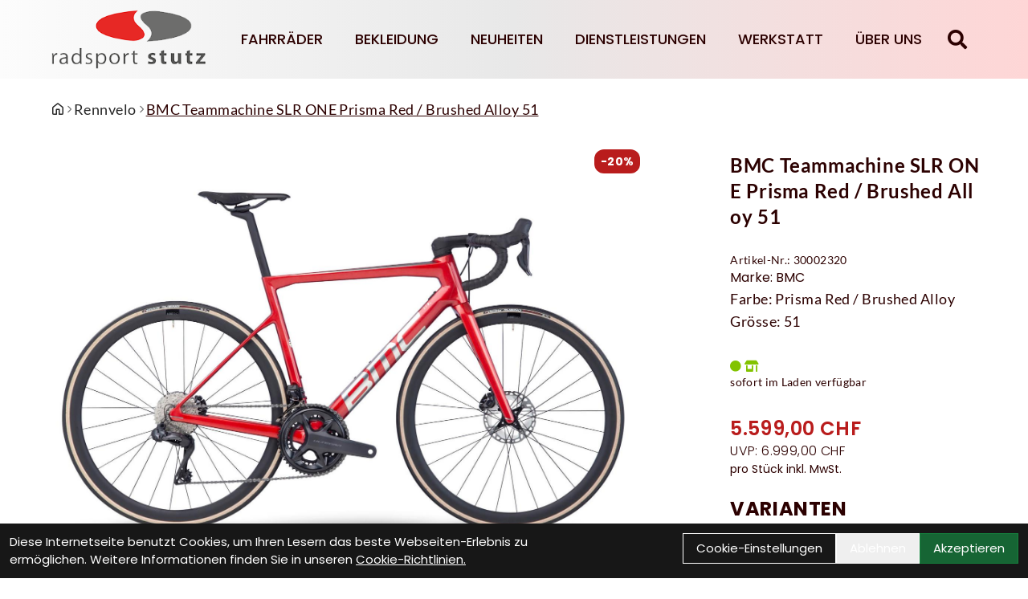

--- FILE ---
content_type: text/html; charset=UTF-8
request_url: https://www.radsportstutz.ch/BMC-Teammachine-SLR-ONE-PRISMA-RED-/-BRUSHED-ALLOY-51.html
body_size: 20442
content:
<!DOCTYPE html>
<html lang="de" class="scroll-smooth">
<head>
	<meta name="viewport" content="width=device-width, initial-scale=1.0, maximum-scale=5.0, user-scalable=yes" />

	<link rel="icon" href="https://www.radsportstutz.ch/app-icon?w=32&type=ico" type="image/vnd.microsoft.icon">
<link rel="shortcut icon" href="https://www.radsportstutz.ch/app-icon?w=32&type=ico" type="image/x-icon" />
<link rel="icon" href="https://www.radsportstutz.ch/app-icon?w=192&type=png" sizes="192x192" />
<link rel="apple-touch-icon-precomposed" href="https://www.radsportstutz.ch/app-icon?w=180&type=png" />
<meta name="msapplication-TileImage" content="https://www.radsportstutz.ch/app-icon?w=270&type=png" />	
	<script>
 var host = 'https://www.radsportstutz.ch/';
	</script>
	<meta charset="utf-8">
	<title>
  BMC Teammachine SLR ONE Prisma Red / Brushed Alloy 51
  Radsport Stutz
 </title>
 <link rel="canonical" href=" https://www.radsportstutz.ch/bmc-teammachine-slr-one-prisma-red-brushed-alloy-51"/>
 <meta name="author" content="Radsport Stutz AG" />
 <meta name="publisher" content="Radsport Stutz AG" />
 <meta name="copyright" content="Radsport Stutz AG" />
 <meta name="keywords" content="BMC, Teammachine, SLR, ONE, Prisma, Red, /, Brushed, Alloy, 51" />
 <meta name="description" content="BMC Teammachine SLR ONE Prisma Red / Brushed Alloy 51 Spezifikation: Ultegra Di2Rahmen: Teammachine SLR Carbon with Aerocore Design | Stealth Dropout Design | T" />
 <meta name="page-topic" content="BMC Teammachine SLR ONE Prisma Red / Brushed Alloy 51 Spezifikation: Ultegra Di2Rahmen: Teammachine SLR Carbon with Aerocore Design | Stealth Dropout Design | T" />
 <meta name="abstract" content="BMC Teammachine SLR ONE Prisma Red / Brushed Alloy 51 Spezifikation: Ultegra Di2Rahmen: Teammachine SLR Carbon with Aerocore Design | Stealth Dropout Design | T" />
 <meta name="classification" content="BMC Teammachine SLR ONE Prisma Red / Brushed Alloy 51 Spezifikation: Ultegra Di2Rahmen: Teammachine SLR Carbon with Aerocore Design | Stealth Dropout Design | T" />

 <meta name="audience" content="ALL" />
 <meta name="page-type" content="Homepage" />
 <meta name="robots" content="FOLLOW" />	
 <meta http-equiv="expires" content="86400" /> <!-- 1 Tag -->
 <meta http-equiv="pragma" content="no-cache" />
 <meta http-equiv="cache-control" content="no-cache" />
 <meta http-equiv="Last-Modified" content="Sun, 18 Jan 2026 02:10:29 CET" /> <!-- heute -->


	<link href="https://www.radsportstutz.ch/assets/layout/ems_neptun/css/fontawesome/all.min.css" rel="stylesheet">
		<link rel="stylesheet" type="text/css" href="https://www.radsportstutz.ch/assets/layout/ems_neptun/css/style.css?v=244">

			</head>
<body class="bg-white text-body-color font-brand group/root scroll-smooth ">
	<script type="application/ld+json">
            {"@context":"https:\/\/schema.org","@type":"WebSite","name":"Radsport Stutz AG","url":"https:\/\/www.radsportstutz.ch\/","potentialAction":{"@type":"SearchAction","target":"https:\/\/www.radsportstutz.ch\/suche?suchbegriff={search_term_string}","query-input":"required name=search_term_string"}}
        </script>	<div class="mobile-navigation opacity-0 transition-opacity duration-100 w-full fixed h-full top-0 bg-black bg-opacity-50 z-50 overflow-x-hidden overflow-y-auto -left-full">
 <div class="mobile-navigation-wrapper max-w-full w-[450px] h-full bg-black text-white absolute transition-all duration-200 -left-full">
 <div class="mobile-navigation-title flex mb-3 py-4 px-12 border-b border-gray-700">
 <button title="Men&uuml; schlie&szlig;en" class="close-mobile-button  text-white text-2xl">
 <svg xmlns="http://www.w3.org/2000/svg" viewBox="0 0 48 48" xmlns:xlink="http://www.w3.org/1999/xlink" xml:space="preserve" width="32">
 <path fill="currentColor" xmlns="http://www.w3.org/2000/svg" d="m27.182 24 8.906-8.906a2.252 2.252 0 0 0-3.182-3.188L24 20.813l-8.906-8.907a2.254 2.254 0 0 0-3.188 3.188L20.813 24l-8.907 8.906a2.254 2.254 0 1 0 3.188 3.188L24 27.187l8.906 8.907a2.254 2.254 0 0 0 3.188-3.188z"></path>
 </svg>
 </button>
 <img class="brightness-0 invert h-8 mx-auto" alt="Radsport Stutz - Logo" src="https://www.radsportstutz.ch/uploads/logo/stutz_logo.png" />
 </div>
 <div class="relative shrink-0 overflow-y-auto overflow-x-hidden h-[calc(100%_-_50px)] py-4 px-12">
   </div>
 </div>
	</div>

	<div id="system-dialog-queue"></div>
	<div id="message"></div>

	 <div class="header-message top-0 sticky z-40">
  </div>
		
	<div class="sticky w-full flex flex-col z-30 top-0 border-t-[0px] border-r-[0px] border-b-[0px] border-l-[0px] " id="header">
 <div class="w-full border-t-[0px] border-r-[0px] border-b-[0px] border-l-[0px] from-gradient-1 via-gradient-2 to-gradient-3 bg-gradient-to-r  " id="" style="">
 <div class="empty:hidden  w-full flex flex-row items-center justify-between pt-3 pr-3 md:pr-3 lg:pr-5p pb-3 pl-3 md:pl-3 lg:pl-5p border-t-[0px] border-r-[0px] border-b-[0px] border-l-[0px] gap-3 justify-between " id="" style="">
 <div style="" class=" w-full flex flex-row items-center justify-between full-bleed"><div class="lg:mr-auto border-t-[0px] border-r-[0px] border-b-[0px] border-l-[0px]      flex     lg:items-center gap-y-3 gap-x-3  " id="" style="">
 <a href="#"   class=" items-center inline-flex font-normal mt-2 md:mt-1 lg:mt-2 mr-2 mb-2 ml-2 border-t-[0px] border-r-[0px] border-b-[0px] border-l-[0px] lg:hidden text-[16px] md:text-[16px] lg:text-[23px] toggle-menu " id=""  style=" " aria-label="Link">

 <svg height="31"  xmlns="http://www.w3.org/2000/svg" viewBox="0 0 48 48" xmlns:xlink="http://www.w3.org/1999/xlink" xml:space="preserve" width="100%" height="100%"><path xmlns="http://www.w3.org/2000/svg" fill="none" stroke="currentColor" stroke-linecap="round" stroke-linejoin="round" stroke-width="4" d="M6 24h36M6 12h36M6 36h36"></path></svg> 

</a>



<div class="border-t-[0px] border-r-[0px] border-b-[0px] border-l-[0px]   max-w-32 md:max-w-48 lg:max-w-48   flex     items-center   " id="" style="">
 <a href="https://www.radsportstutz.ch/" class="inline-block max-w-full" style="width:px;">
 <img class="w-full h-full object-contain object-left-top" src="https://www.radsportstutz.ch/uploads/logo/stutz_logo.png" alt="Logo - Radsport Stutz" />
</a>
</div>
</div><ul class="max-md:hidden md:max-lg:hidden  md:inline-flex flex-wrap items-center "
 id=""
 style=""
>
  <li class="p-2 group relative">
 <a  title="Fahrr&auml;der" 
 class="dropdown-menu-item uppercase text-lg font-medium
  
  " 
 	href="https://www.radsportstutz.ch/fahrrader">
 Fahrr&auml;der
 </a>

 </li>
  <li class="p-2 group relative">
 <a  title="Bekleidung" 
 class="dropdown-menu-item uppercase text-lg font-medium
  
  " 
 	href="https://www.radsportstutz.ch/shop/bekleidung">
 Bekleidung
 </a>

 </li>
  <li class="p-2 group relative">
 <a  title="Neuheiten" 
 class="dropdown-menu-item uppercase text-lg font-medium
    
  " 
 	href="https://www.radsportstutz.ch/neuheiten">
 Neuheiten
 </a>

 </li>
  <li class="p-2 group relative">
 <a  title="Dienstleistungen" 
 class="dropdown-menu-item uppercase text-lg font-medium
  
  " 
 	href="https://www.radsportstutz.ch/dienstleistungen">
 Dienstleistungen
 </a>

  	<ul class="shadow-flat left-0 top-full rounded-md rounded-t-none py-2 bg-white absolute hidden group-hover:block w-64 z-10 text-black">
 		 <li>
	<a  title="Dienstleistungen" 
 class="dropdown-menu-item block text-base " 
 	href="https://www.radsportstutz.ch/dienstleistungen">
 Dienstleistungen
 </a>
</li>
 		 <li>
	<a  title="Testvelos" 
 class="dropdown-menu-item block text-base " 
 	href="https://www.radsportstutz.ch/probefahren-und-testen">
 Testvelos
 </a>
</li>
 		 <li>
	<a  title="Custom" 
 class="dropdown-menu-item block text-base " 
 	href="https://www.radsportstutz.ch/custom">
 Custom
 </a>
</li>
 		 <li>
	<a  title="Miete Velokoffer" 
 class="dropdown-menu-item block text-base " 
 	href="https://www.radsportstutz.ch/miete-velokoffer">
 Miete Velokoffer
 </a>
</li>
 		 	</ul>
 </li>
  <li class="p-2 group relative">
 <a  title="Werkstatt" 
 class="dropdown-menu-item uppercase text-lg font-medium
    
  " 
 	href="https://www.radsportstutz.ch/qualitat-in-unserer-servicewerkstatt">
 Werkstatt
 </a>

  	<ul class="shadow-flat left-0 top-full rounded-md rounded-t-none py-2 bg-white absolute hidden group-hover:block w-64 z-10 text-black">
 		 <li>
	<a  title="Qualit&auml;t" 
 class="dropdown-menu-item block text-base " 
 	href="https://www.radsportstutz.ch/qualitat-in-unserer-servicewerkstatt">
 Qualit&auml;t
 </a>
</li>
 		 <li>
	<a  title="Tarife / AGBs" 
 class="dropdown-menu-item block text-base " 
 	href="https://www.radsportstutz.ch/tarife-agbs">
 Tarife / AGBs
 </a>
</li>
 		 <li>
	<a  title="Terminanfrage" 
 class="dropdown-menu-item block text-base " 
 	href="https://www.radsportstutz.ch/terminanfrage">
 Terminanfrage
 </a>
</li>
 		 	</ul>
 </li>
  <li class="p-2 group relative">
 <a  title="&Uuml;ber Uns" 
 class="dropdown-menu-item uppercase text-lg font-medium
    
  " 
 	href="https://www.radsportstutz.ch/das-sind-wir">
 &Uuml;ber Uns
 </a>

  	<ul class="shadow-flat left-0 top-full rounded-md rounded-t-none py-2 bg-white absolute hidden group-hover:block w-64 z-10 text-black">
 		 <li>
	<a  title="Kontakt" 
 class="dropdown-menu-item block text-base " 
 	href="https://www.radsportstutz.ch/kontakt">
 Kontakt
 </a>
</li>
 		 <li>
	<a  title="Team" 
 class="dropdown-menu-item block text-base " 
 	href="https://www.radsportstutz.ch/das-sind-wir">
 Team
 </a>
</li>
 		 <li>
	<a  title="Philosophie" 
 class="dropdown-menu-item block text-base " 
 	href="https://www.radsportstutz.ch/philosophie">
 Philosophie
 </a>
</li>
 		 <li>
	<a  title="Geschichte" 
 class="dropdown-menu-item block text-base " 
 	href="https://www.radsportstutz.ch/begeisterung-furs-fahrrad-seit-1992">
 Geschichte
 </a>
</li>
 		 <li>
	<a  title="Unsere Marken" 
 class="dropdown-menu-item block text-base " 
 	href="https://www.radsportstutz.ch/unsere-marken">
 Unsere Marken
 </a>
</li>
 		 <li>
	<a  title="Anfahrt" 
 class="dropdown-menu-item block text-base " 
 	href="https://www.radsportstutz.ch/anfahrt">
 Anfahrt
 </a>
</li>
 		 <li>
	<a  title="Unser Netzwerk" 
 class="dropdown-menu-item block text-base " 
 	href="https://www.radsportstutz.ch/unser-netzwerk">
 Unser Netzwerk
 </a>
</li>
 		 <li>
	<a  title="Impressum" 
 class="dropdown-menu-item block text-base " 
 	href="https://www.radsportstutz.ch/impressum">
 Impressum
 </a>
</li>
 		 	</ul>
 </li>
 </ul><div class="border-t-[0px] border-r-[0px] border-b-[0px] border-l-[0px]      lg:flex     items-center   " id="" style="">
 <a href="https://www.radsportstutz.ch/suche" aria-label="Suche" aria-label="Suche" class=" w-12 h-12 flex justify-center items-center">
 <i class="text-2xl fas fa-search"></i>
</a>
</div></div>
</div>
</div>
 <div class="" id="fix-header-offset"></div>
</div>


	

	
		<div class="min-h-screen" id="content">
 	<div class="py-6 px-4 lg:px-5p bg-white">
 <ul class="flex flex-row gap-3  overflow-x-auto font-brand-secondary font-normal text-lg tracking-wide">
  <li class="flex flex-row gap-3 items-center shrink-0">
 <a href="https://www.radsportstutz.ch/" class="text-gray-800 hover:underline" aria-label="Startseite">
 <svg width="16" height="16" viewBox="0 0 16 16" fill="currentColor">
 <path d="M6.906.664a1.749 1.749 0 0 1 2.187 0l5.25 4.2c.415.332.657.835.657 1.367v7.019A1.75 1.75 0 0 1 13.25 15h-3.5a.75.75 0 0 1-.75-.75V9H7v5.25a.75.75 0 0 1-.75.75h-3.5A1.75 1.75 0 0 1 1 13.25V6.23c0-.531.242-1.034.657-1.366l5.25-4.2Zm1.25 1.171a.25.25 0 0 0-.312 0l-5.25 4.2a.25.25 0 0 0-.094.196v7.019c0 .138.112.25.25.25H5.5V8.25a.75.75 0 0 1 .75-.75h3.5a.75.75 0 0 1 .75.75v5.25h2.75a.25.25 0 0 0 .25-.25V6.23a.25.25 0 0 0-.094-.195Z"></path>
 </svg>
 </a>
 <span class="text-gray-500 text-sm font-thin">
 <svg xmlns="http://www.w3.org/2000/svg" viewBox="0 0 640 640" class="w-3 h-3">
 <path fill="currentColor" d="M471.1 297.4C483.6 309.9 483.6 330.2 471.1 342.7L279.1 534.7C266.6 547.2 246.3 547.2 233.8 534.7C221.3 522.2 221.3 501.9 233.8 489.4L403.2 320L233.9 150.6C221.4 138.1 221.4 117.8 233.9 105.3C246.4 92.8 266.7 92.8 279.2 105.3L471.2 297.3z"></path>
 </svg>
 </span>
 </li>
  <li class="flex flex-row gap-3 items-center shrink-0">
 <a href="https://www.radsportstutz.ch/fahrrader/rennvelo/rennvelo" class="text-gray-800 hover:underline" aria-label="Startseite">
 Rennvelo
 </a>
 <span class="text-gray-500 text-sm font-thin">
 <svg xmlns="http://www.w3.org/2000/svg" viewBox="0 0 640 640" class="w-3 h-3">
 <path fill="currentColor" d="M471.1 297.4C483.6 309.9 483.6 330.2 471.1 342.7L279.1 534.7C266.6 547.2 246.3 547.2 233.8 534.7C221.3 522.2 221.3 501.9 233.8 489.4L403.2 320L233.9 150.6C221.4 138.1 221.4 117.8 233.9 105.3C246.4 92.8 266.7 92.8 279.2 105.3L471.2 297.3z"></path>
 </svg>
 </span>
 </li>
  <li class="flex flex-row gap-2 items-center shrink-0">
 <span class="underline">
 BMC Teammachine SLR ONE Prisma Red / Brushed Alloy 51
 </span>
 </li>
 </ul>
 </div>
<div class="empty:hidden  pt-0 pr-0 md:pr-0 lg:pr-[revert] pb-0 pl-0 md:pl-0 lg:pl-[revert] border-t-[0px] border-r-[0px] border-b-[0px] border-l-[0px]  " id="" style="">
 <div style="" class=" full-bleed"><div class="root-content page-content"><div class="grid grid-cols-1 lg:grid-cols-12">
 <div class="col-span-full lg:col-span-6 xl:col-span-8">
 <div class=" px-4 xl:px-14">
 <div class="flex items-center justify-end py-3">
 <div class="flex flex-row gap-1">
    

  <span class="text-base p-2 bg-red-700 text-white leading-none font-brand font-bold text-sm tracking-wide rounded-xl" title="Sie sparen 20%">-20%</span>
 
 </div>
  </div>
  <a aria-label="BMC Teammachine SLR ONE Prisma Red / Brushed Alloy 51 Produktbild" class="my-2 lightbox w-full max-w-[1000px]" href="https://www.radsportstutz.ch/artikel/image/60393-30002320/1" data-group="artikel-images">
 <!--<img src="https://www.radsportstutz.ch/artikel/image/60393-30002320/1" /> -->
 <img alt="BMC Teammachine SLR ONE Prisma Red / Brushed Alloy 51 Produktbild" src="https://www.radsportstutz.ch/artikel/image/60393-30002320/1" />
 </a>
 
 <div class="flex gap-4 flex-wrap my-4 justify-center">
 
  </div>
  
  <div class=" lg:hidden">
 <div class="px-4 lg:px-14 pb-6 csticky top-0 ">
 <div class="my-2 flex gap-2 items-center justify-between">
  </div>
 <h1 class="font-bold tracking-wide font-brand-secondary text-2xl mb-7">BMC Teammachine SLR ONE Prisma Red / Brushed Alloy 51</h1>
 <p class="text-sm font-brand-secondary tracking-wide">Artikel-Nr.: 30002320</p>
  <p class="">
 Marke: BMC
 </p>
  <p class=" font-brand-secondary text-lg tracking-wide">Farbe: Prisma Red / Brushed Alloy<br />Grösse: 51<br /></p>
 

 <div class="py-8">
 <span class="flex flex-col text-sm font-brand-secondary tracking-wide justify-start" title="sofort im Laden verf&uuml;gbar">
 <span class="text-[#82c300]">
 <i class="fas fa-circle"></i>
 <i class="fas fa-store-alt"></i>
 </span>    
   <span>sofort im Laden verfügbar</span>
 </span>    
 </div>
 
 <p class=" font-light tracking-wide text-base flex flex-col">
 <span class="text-red-700 text-2xl font-semibold">5.599,00 CHF</span>
 <span class="text-base">UVP: 6.999,00 CHF </span> 
 </p>
  

 <p class="text-sm">
  pro St&uuml;ck
   inkl. MwSt.
 
  </p>

 <div class="my-6 group/artikel-varianten-list">
 <div class="text-2xl uppercase font-bold tracking-wide">Varianten</div>
 <span class="flex group/artikel-varianten focus:outline-none my-6 gap-6 items-center rounded-2xl border border-body-color px-4 py-3">
 <span class="bg-body-color group-has-[a:focus]/artikel-varianten-list:bg-transparent outline outline-1 outline-body-color rounded-full border-2 border-stone-200 h-5 w-5 mt-1 grow-0 shrink-0"></span>
 <span>
 BMC Teammachine SLR ONE Prisma Red / Brushed Alloy 51
 <div>
 <div class="flex flex-wrap gap-6 font-light tracking-wide text-base items-end">
 <p class="">
 <span class="text-red-700 text-base font-semibold">5.599,00 CHF</span>
 </p>
 <span class="text-base font-semibold">UVP: 6.999,00 CHF </span>
 </div>
  

 </div>
 </span>
 <span class="flex gap-6 items-start justify-end ml-auto">
 <div class="flex flex-row gap-1">
    

  <span class="text-xs p-1 bg-red-700 text-white leading-none font-brand font-bold text-sm tracking-wide rounded-xl" title="Sie sparen 20%">-20%</span>
 
 </div>
  <span class="flex flex-col text-sm font-brand-secondary tracking-wide justify-start" title="sofort im Laden verf&uuml;gbar">
 <span class="text-[#82c300]">
 <i class="fas fa-circle"></i>
 <i class="fas fa-store-alt"></i>
 </span>    
  </span>    
 </span>
 </span>
  <a href="https://www.radsportstutz.ch/bmc-teammachine-slr-one-prisma-red-brushed-alloy-56" class="flex group/artikel-varianten focus:outline-none my-6 gap-6 items-center rounded-2xl border border-body-color px-4 py-3">
 <span class="group-focus/artikel-varianten:bg-body-color group-active/artikel-varianten:bg-body-color outline outline-1 outline-body-color rounded-full border-2 border-stone-200 h-5 w-5 mt-1 grow-0 shrink-0"></span>
 <span>
 BMC Teammachine SLR ONE Prisma Red / Brushed Alloy 56
 <div>
 <p class=" font-light tracking-wide text-base font-semibold">
   6.999,00 CHF
  </p>
 

 </div>
 </span>
 <span class="flex gap-6 items-start justify-end ml-auto">
 <div class="flex flex-row gap-1">
    

 
 </div>
  <span class="flex flex-col text-sm font-brand-secondary tracking-wide justify-start" title="lieferbar in 10-15 Tagen">
 <span class="text-[#82c300]">
 <i class="fas fa-circle"></i>
 </span>                    
  </span>    
 </span>
 </a>
 </div>
 <div>
  </div>
 
 <div class="flex flex-col gap-2 mt-5">
 <button aria-label="Fragen zum Artikel" data-artikel-toggle="artikel_fragen" class="rounded-xl text-lg underline hover:text-brand">
 <span class="flex flex-col items-start">
 <span class="font-brand-secondary text-lg tracking-wide font-bold">Du hast Fragen zum Produkt?</span>
 </span>
</button> </div>
 </div>
 </div>
 </div>
 <div class="highlight_gradient_1 pt-12 px-6 xl:px-14" >
 <h2 id="produktdetails" class=" font-semibold text-4xl font-brand mb-4">Produktdetails</h2>
 <div class="">
  <div class="w-full text-[22px] font-brand-secondary leading-7" style="font-size: 22px">
 <p><b>Spezifikation:</b> Ultegra Di2<br /><b>Rahmen:</b> Teammachine SLR Carbon with Aerocore Design | Stealth Dropout Design | TCC Race Compliance Level | Flat Mount Disc | 12 x 142mm Thru-Axle | Optimized for Aerocore Bottle Cages<br /><b>Gabel:</b> Teammachine SLR Carbon | TCC Race Compliance Level | Internal Cable Routing | Flat Mount Disc | Stealth Dropout Design | 12 x 100mm Thru-Axle<br /><b>Sattelstütze:</b> Teammachine SLR Carbon D-Shaped Seatpost<br /><b>Lenker:</b> BMC RAB 02 | Ergo Top Shape | Compact Bend<br /><b>Vorbau:</b> BMC ICS1 | Integrated Cockpit System Technology<br /><b>Sattel:</b> Fizik Antares R7<br /><b>Kurbelsatz:</b> SHIMANO Ultegra (FC-R8100)<br /><b>Kassette:</b> SHIMANO Ultegra (CS-R8100)<br /><b>Kette:</b> SHIMANO CN-M8100<br /><b>Umwerfer vorne:</b> SHIMANO Ultegra Di2 (FD-R8150)<br /><b>Umwerfer hinten:</b> SHIMANO Ultegra Di2 (RD-R8150)<br /><b>Schalthebel:</b> SHIMANO Ultegra Di2 (ST-R8170)<br /><b>Gangschaltung:</b> 2 x 12<br /><b>Bremsen:</b> SHIMANO Ultegra (BR-R8170)<br /><b>Felgen:</b> CRD-351 Carbon | Tubeless Ready | 35mm<br /><b>Naben:</b> CRD-351<br /><b>Reifen:</b> Vittoria Rubino | 25mm<br /><b>Max. Gewicht Fahrer:</b> 110kg<br /></p>
 </div>
  </div>

 <script type="application/ld+json">
            {"@context":"https:\/\/schema.org","@type":"Product","category":"Rennvelo","sku":"30002320","gtin":"7630027883732","name":"BMC Teammachine SLR ONE Prisma Red \/ Brushed Alloy 51","description":"Spezifikation: Ultegra Di2Rahmen: Teammachine SLR Carbon with Aerocore Design | Stealth Dropout Design | TCC Race Compliance Level | Flat Mount Disc | 12 x 142mm Thru-Axle | Optimized for Aerocore Bottle CagesGabel: Teammachine SLR Carbon | TCC Race Compliance Level | Internal Cable Routing | Flat Mount Disc | Stealth Dropout Design | 12 x 100mm Thru-AxleSattelst&uuml;tze: Teammachine SLR Carbon D-Shaped SeatpostLenker: BMC RAB 02 | Ergo Top Shape | Compact BendVorbau: BMC ICS1 | Integrated Cockpit System TechnologySattel: Fizik Antares R7Kurbelsatz: SHIMANO Ultegra (FC-R8100)Kassette: SHIMANO Ultegra (CS-R8100)Kette: SHIMANO CN-M8100Umwerfer vorne: SHIMANO Ultegra Di2 (FD-R8150)Umwerfer hinten: SHIMANO Ultegra Di2 (RD-R8150)Schalthebel: SHIMANO Ultegra Di2 (ST-R8170)Gangschaltung: 2 x 12Bremsen: SHIMANO Ultegra (BR-R8170)Felgen: CRD-351 Carbon | Tubeless Ready | 35mmNaben: CRD-351Reifen: Vittoria Rubino | 25mmMax. Gewicht Fahrer: 110kg","color":"Prisma Red \/ Brushed Alloy","size":"51","brand":"BMC","offers":{"@type":"offer","availability":"https:\/\/schema.org\/InStock","price":"5599.00","priceCurrency":"CHF","priceValidUntil":"2026-01-19","url":"https:\/\/www.radsportstutz.ch\/bmc-teammachine-slr-one-prisma-red-brushed-alloy-51"},"image":"https:\/\/www.radsportstutz.ch\/artikel\/image\/60393-30002320\/1"}
        </script> </div>
 </div>

 <div class="hidden lg:block relative col-span-full lg:col-span-6 xl:col-span-4">
 <div class="relative h-full">
 <div class="px-4 lg:px-14 pb-6 csticky top-0 ">
 <div class="my-2 flex gap-2 items-center justify-between">
  </div>
 <h1 class="font-bold tracking-wide font-brand-secondary text-2xl mb-7">BMC Teammachine SLR ONE Prisma Red / Brushed Alloy 51</h1>
 <p class="text-sm font-brand-secondary tracking-wide">Artikel-Nr.: 30002320</p>
  <p class="">
 Marke: BMC
 </p>
  <p class=" font-brand-secondary text-lg tracking-wide">Farbe: Prisma Red / Brushed Alloy<br />Grösse: 51<br /></p>
 
 <div class="py-8">
 <span class="flex flex-col text-sm font-brand-secondary tracking-wide justify-start" title="sofort im Laden verf&uuml;gbar">
 <span class="text-[#82c300]">
 <i class="fas fa-circle"></i>
 <i class="fas fa-store-alt"></i>
 </span>    
   <span>sofort im Laden verfügbar</span>
 </span>    
 </div>
 
 <p class=" font-light tracking-wide text-base flex flex-col">
 <span class="text-red-700 text-2xl font-semibold">5.599,00 CHF</span>
 <span class="text-base">UVP: 6.999,00 CHF </span> 
 </p>
  

 <p class="text-sm">
  pro St&uuml;ck
   inkl. MwSt.
 
  </p>
 
 <div class="my-6 group/artikel-varianten-list">
 <div class="text-2xl uppercase font-bold tracking-wide">Varianten</div>
 <span class="flex group/artikel-varianten focus:outline-none my-6 gap-6 items-center rounded-2xl border border-body-color px-4 py-3">
 <span class="bg-body-color group-has-[a:focus]/artikel-varianten-list:bg-transparent outline outline-1 outline-body-color rounded-full border-2 border-stone-200 h-5 w-5 mt-1 grow-0 shrink-0"></span>
 <span>
 BMC Teammachine SLR ONE Prisma Red / Brushed Alloy 51
 <div>
 <div class="flex flex-wrap gap-6 font-light tracking-wide text-base items-end">
 <p class="">
 <span class="text-red-700 text-base font-semibold">5.599,00 CHF</span>
 </p>
 <span class="text-base font-semibold">UVP: 6.999,00 CHF </span>
 </div>
  

 </div>
 </span>
 <span class="flex gap-6 items-start justify-end ml-auto">
 <div class="flex flex-row gap-1">
    

  <span class="text-xs p-1 bg-red-700 text-white leading-none font-brand font-bold text-sm tracking-wide rounded-xl" title="Sie sparen 20%">-20%</span>
 
 </div>
  <span class="flex flex-col text-sm font-brand-secondary tracking-wide justify-start" title="sofort im Laden verf&uuml;gbar">
 <span class="text-[#82c300]">
 <i class="fas fa-circle"></i>
 <i class="fas fa-store-alt"></i>
 </span>    
  </span>    
 </span>
 </span>
  <a href="https://www.radsportstutz.ch/bmc-teammachine-slr-one-prisma-red-brushed-alloy-56" class="flex group/artikel-varianten focus:outline-none my-6 gap-6 items-center rounded-2xl border border-body-color px-4 py-3">
 <span class="group-focus/artikel-varianten:bg-body-color group-active/artikel-varianten:bg-body-color outline outline-1 outline-body-color rounded-full border-2 border-stone-200 h-5 w-5 mt-1 grow-0 shrink-0"></span>
 <span>
 BMC Teammachine SLR ONE Prisma Red / Brushed Alloy 56
 <div>
 <p class=" font-light tracking-wide text-base font-semibold">
   6.999,00 CHF
  </p>
 

 </div>
 </span>
 <span class="flex gap-6 items-start justify-end ml-auto">
 <div class="flex flex-row gap-1">
    

 
 </div>
  <span class="flex flex-col text-sm font-brand-secondary tracking-wide justify-start" title="lieferbar in 10-15 Tagen">
 <span class="text-[#82c300]">
 <i class="fas fa-circle"></i>
 </span>                    
  </span>    
 </span>
 </a>
 </div>
 <div>
  </div>
 <div class="flex flex-col gap-2 mt-5">
 <button aria-label="Fragen zum Artikel" data-artikel-toggle="artikel_fragen" class="rounded-xl text-lg underline hover:text-brand">
 <span class="flex flex-col items-start">
 <span class="font-brand-secondary text-lg tracking-wide font-bold">Du hast Fragen zum Produkt?</span>
 </span>
</button> </div>
 </div>
 </div>
 </div>
</div>
<template id="artikel_fragen">
 <form class="any-form" 
	 
	data-id="11"
>

	
        <div style="" class="prose max-w-none max-md:text-[16px] md:text-[16px] lg:text-[length:inherit]   " id="">
        <p><span style="color: #000000;">Gern beantworten wir Ihre Fragen zum oben gezeigten Artikel. Schreiben Sie uns eine Nachricht und wir melden uns zur&uuml;ck</span></p>
<div class=" anyForm mb10 " data-type="question" data-id="2">
<div id="Text1" class="text-content ui-sortable-handle" data-original-name="Text1" data-type="Text"><span style="color: #000000;">M&ouml;chtest Du dieses Produkt reservieren, w&uuml;nschst Du dazu eine Verkaufsberatung und Probefahrt oder hast Du eine Frage?</span><br /><span style="color: #000000;">Schreibe uns eine Nachricht und wir melden uns bei Dir.</span></div>
</div>
        </div>
        <div class="h-[50px]" style="width:100%;"></div><div class="form-group " data-description="Vorname, Name">
	<label class="form-label  form-required " for="form_leJe5aihvLtveW0411_3">
 Vorname, Name
	</label>
	<input value="" class="form-input border border-black mt-1 block w-full" type="text" name="form_leJe5aihvLtveW0411_3" id="form_leJe5aihvLtveW0411_3"  required  />
</div><div class="form-group " data-description="Postleitzahl">
	<label class="form-label  form-required " for="form_leJe5aihvLtveW0411_4">
 Postleitzahl
	</label>
	<input value="" class="form-input border border-black mt-1 block w-full" type="text" name="form_leJe5aihvLtveW0411_4" id="form_leJe5aihvLtveW0411_4"  required  />
</div><div class="form-group " data-description="Ort">
	<label class="form-label  form-required " for="form_leJe5aihvLtveW0411_5">
 Ort
	</label>
	<input value="" class="form-input border border-black mt-1 block w-full" type="text" name="form_leJe5aihvLtveW0411_5" id="form_leJe5aihvLtveW0411_5"  required  />
</div><div class="form-group " data-description="Land">
	<label class="form-label  form-required " for="form_leJe5aihvLtveW0411_6">
 Land
	</label>
	<input value="" class="form-input border border-black mt-1 block w-full" type="text" name="form_leJe5aihvLtveW0411_6" id="form_leJe5aihvLtveW0411_6"  required  />
</div><div class="form-group " data-description="Ihre E-Mail-Adresse">
	<label class="form-label  form-required " for="form_leJe5aihvLtveW0411_7">
 Ihre E-Mail-Adresse
	</label>
	<input value="" class="form-input border border-black mt-1 block w-full" type="email" name="form_leJe5aihvLtveW0411_7" id="form_leJe5aihvLtveW0411_7"  required  />
</div><div class="form-group " data-description="Telefonnummer">
	<label class="form-label " for="form_leJe5aihvLtveW0411_8">
 Telefonnummer
	</label>
	<input value="" class="form-input border border-black mt-1 block w-full" type="text" name="form_leJe5aihvLtveW0411_8" id="form_leJe5aihvLtveW0411_8"  />
</div><div class="form-group " data-description="Ihre Frage">
	<label class="form-label  form-required " for="form_leJe5aihvLtveW0411_9">
 Ihre Frage
	</label>
	<textarea class="form-textarea mt-1 block w-full" name="form_leJe5aihvLtveW0411_9" id="form_leJe5aihvLtveW0411_9"  required  ></textarea>
</div>

	  <input type="hidden" name="shop_artikelid" value="60393-30002320" />
  <input type="hidden" name="artikel_type" value="artikel" />
 	
	 <div class="form-group">
 <label class="form-label">
 <span>Ich m&ouml;chte eine Kopie dieser Nachricht erhalten </span> <input type="checkbox" class="form-checkbox" name="request_copy" value="1" />
 </label>
 </div>
	
		<div class="form-group">
 <label class="form-label form-required">
 <span>
   Die <a class="text-brand hover:underline" href="https://www.radsportstutz.ch/datenschutz" target="_blank">Datenschutzerklärung</a> habe ich zur Kentniss genommen 
  </span>
 <input type="checkbox" class="form-checkbox" name="privacy" value="1" required />
 </label>
	</div>
				<button class="font-thin text-xl uppercase py-2 px-5 border border-black hover:text-brand hover:border-brand">
 Abschicken
	</button>
	</form>


 </template>
<script>
 document.addEventListener('DOMContentLoaded', function(ev){
 document.addEventListener('click', function(ev){
 let target;

 if (target = ev.target.closest(`[data-artikel-toggle]`)){
 ev.preventDefault();
 let dlg = showDlg(target.getAttribute('aria-label'), document.querySelector(`#${target.dataset.artikelToggle}`).innerHTML);

 let forms = dlg.querySelectorAll('.modal-body form');

 forms.forEach((form)=>{
 document.dispatchEvent(new CustomEvent('any_form_loaded', {
 bubbles : true,
 detail : {
 form : form
 }
 }))
 })

 document.dispatchEvent(new CustomEvent('artikel_dlg_opened', {bubbles : true}))
 
 }
 
 })
 });
</script>

</div></div>
</div>
	</div>
	


	<div class="w-full flex flex-col pt-0 pr-0 pb-0 pl-0 border-t-[0px] border-r-[0px] border-b-[0px] border-l-[0px]  group-has-[#artikel-sticky-details]/root:pb-32" id="footer">
<div class="pt-0 pb-0 border-t-[0px] border-r-[0px] border-b-[0px] border-l-[0px] bg-white  " id="" style="">
 <div class="empty:hidden  pt-10 md:pt-16 lg:pt-20 pr-6 md:pr-7.5p lg:pr-7.5p pb-10 md:pb-16 lg:pb-20 pl-6 md:pl-7.5p lg:pl-7.5p border-t-[0px] border-r-[0px] border-b-[0px] border-l-[0px]  " id="" style="">
 <div style="max-width:min(1600px, 100%);margin-left:auto;margin-right:auto;" class=" max-w-135ch"><div>
 <span class="border-t-[0px] border-r-[0px] border-b-[0px] border-l-[0px] inline-block text-[40px]  " id="" style=" font-family: 'Poppins';">
 <p><strong>Hast du Fragen? Melde dich bei uns</strong></p>
 </span>
 </div><div class="grid xgrid-flow-col xauto-cols-fr mt-6 mb-3 md:mb-6 lg:mb-10 border-t-[0px] border-r-[0px] border-b-[0px] border-l-[0px]  grid-cols-1 md:grid-cols-2 lg:grid-cols-4 grid-rows-1 gap-y-3 md:gap-y-3 lg:gap-y-5 gap-x-3 md:gap-x-3 lg:gap-x-5" id="" style="">
    <div class=" border-t-[0px] border-r-[0px] border-b-[0px] border-l-[0px] col-span-1 row-span-1 items-stretch flex  " id="" style="">
 <div class="pt-4 pr-4 pb-4 pl-4 rounded-3xl border-t-[0px] border-r-[0px] border-b-[0px] border-l-[0px] bg-gray-100 items-stretch w-full md:w-[revert] lg:w-[revert]    flex    justify-between  gap-y-3 gap-x-3  " id="" style="">
 <div class="border-t-[0px] border-r-[0px] border-b-[0px] border-l-[0px] grow-0 shrink-1         " id="" style="">
 <div>
 <span class="border-t-[0px] border-r-[0px] border-b-[0px] border-l-[0px] text-body-color inline-block text-[26px] md:text-[28px] lg:text-[30px]  " id="" style=" font-family: 'Lato';">
 <p>Werkstatt Termin vereinbaren</p>
 </span>
 </div><div>
 <span class="mb-4 border-t-[0px] border-r-[0px] border-b-[0px] border-l-[0px] text-body-color inline-block text-[16px] md:text-[18px] lg:text-[20px]  " id="" style=" font-family: 'Lato';">
 <p>Jetzt Werkstatttermin sichern und Dein Fahrrad ist bald wieder startklar.</p>
 </span>
 </div><button data-title="weiter" title="weiter" data-toggle-form="form-button-696c3305-12" class="items-center inline-flex font-medium mt-auto mb-2 pt-1 pr-3 pb-1 pl-3 rounded-xl border-t-[1px] border-r-[1px] border-b-[1px] border-l-[1px] border-t-solid border-r-solid border-b-solid border-l-solid border-t-body-color border-r-body-color border-b-body-color border-l-body-color text-body-color text-[16px]   gap-y-2 sm:gap-y-2 lg:gap-y-2 gap-x-2 sm:gap-x-2 lg:gap-x-2" id=""  style=" ">

 <svg height="12"  viewBox="0 0 12 22" fill="none" xmlns="http://www.w3.org/2000/svg" height="22">
<path d="M0.293457 19.7188L9.1167 10.8936L0.293455 2.06738L1.70752 0.653321L11.9448 10.8936L1.70752 21.1328L0.293457 19.7188Z" fill="currentColor"></path>
</svg> weiter

</button>

<template id="form-button-696c3305-12">
 <div class="           ">
 <form class="any-form" 
	 
	data-id="12"
>

	<div class="form-group " data-description="Anrede">
	<label class="form-label " for="form_CFvoA4kzZ3CBIAAL12_1">
 Anrede
	</label>
	<select class="form-select " name="form_CFvoA4kzZ3CBIAAL12_1" id="form_CFvoA4kzZ3CBIAAL12_1" >
 <option value="">-- ausw&auml;hlen --</option>
   <option value="Herr" >Herr</option>
  <option value="Frau" >Frau</option>
  <option value="ohne" >ohne</option>
  	</select>
</div><div class="form-group " data-description="Name">
	<label class="form-label  form-required " for="form_CFvoA4kzZ3CBIAAL12_2">
 Name
	</label>
	<input value="" class="form-input border border-black mt-1 block w-full" type="text" name="form_CFvoA4kzZ3CBIAAL12_2" id="form_CFvoA4kzZ3CBIAAL12_2"  required  />
</div><div class="form-group " data-description="Vorname">
	<label class="form-label  form-required " for="form_CFvoA4kzZ3CBIAAL12_3">
 Vorname
	</label>
	<input value="" class="form-input border border-black mt-1 block w-full" type="text" name="form_CFvoA4kzZ3CBIAAL12_3" id="form_CFvoA4kzZ3CBIAAL12_3"  required  />
</div><div class="form-group " data-description="Strasse / Hausnummer">
	<label class="form-label  form-required " for="form_CFvoA4kzZ3CBIAAL12_4">
 Strasse / Hausnummer
	</label>
	<input value="" class="form-input border border-black mt-1 block w-full" type="text" name="form_CFvoA4kzZ3CBIAAL12_4" id="form_CFvoA4kzZ3CBIAAL12_4"  required  />
</div><div class="form-group " data-description="PLZ">
	<label class="form-label  form-required " for="form_CFvoA4kzZ3CBIAAL12_5">
 PLZ
	</label>
	<input value="" class="form-input border border-black mt-1 block w-full" type="text" name="form_CFvoA4kzZ3CBIAAL12_5" id="form_CFvoA4kzZ3CBIAAL12_5"  required  />
</div><div class="form-group " data-description="Ort">
	<label class="form-label  form-required " for="form_CFvoA4kzZ3CBIAAL12_6">
 Ort
	</label>
	<input value="" class="form-input border border-black mt-1 block w-full" type="text" name="form_CFvoA4kzZ3CBIAAL12_6" id="form_CFvoA4kzZ3CBIAAL12_6"  required  />
</div><div class="form-group " data-description="E-Mail-Adresse">
	<label class="form-label  form-required " for="form_CFvoA4kzZ3CBIAAL12_7">
 E-Mail-Adresse
	</label>
	<input value="" class="form-input border border-black mt-1 block w-full" type="email" name="form_CFvoA4kzZ3CBIAAL12_7" id="form_CFvoA4kzZ3CBIAAL12_7"  required  />
</div><div class="form-group " data-description="Mobiltelefonnummer">
	<label class="form-label  form-required " for="form_CFvoA4kzZ3CBIAAL12_8">
 Mobiltelefonnummer
	</label>
	<input value="" class="form-input border border-black mt-1 block w-full" type="text" name="form_CFvoA4kzZ3CBIAAL12_8" id="form_CFvoA4kzZ3CBIAAL12_8"  required  />
</div><div class="form-group " data-description="Marke des Velos">
	<label class="form-label  form-required " for="form_CFvoA4kzZ3CBIAAL12_9">
 Marke des Velos
	</label>
	<input value="" class="form-input border border-black mt-1 block w-full" type="text" name="form_CFvoA4kzZ3CBIAAL12_9" id="form_CFvoA4kzZ3CBIAAL12_9"  required  />
</div><div class="form-group " data-description="Velotyp">
	<label class="form-label " for="form_CFvoA4kzZ3CBIAAL12_10">
 Velotyp
	</label>
	<select class="form-select " name="form_CFvoA4kzZ3CBIAAL12_10" id="form_CFvoA4kzZ3CBIAAL12_10" >
 <option value="">-- ausw&auml;hlen --</option>
   <option value="Mountainbike Hardtail" >Mountainbike Hardtail</option>
  <option value="Mountainbike Fully" >Mountainbike Fully</option>
  <option value="Rennvelo" >Rennvelo</option>
  <option value="Gravelbike" >Gravelbike</option>
  <option value="Alltags- / Tourenvelo / Citybike" >Alltags- / Tourenvelo / Citybike</option>
  <option value="Kinder-/Jugendvelo" >Kinder-/Jugendvelo</option>
  <option value="E-Mountainbike Hardtail" >E-Mountainbike Hardtail</option>
  <option value="E-Mountainbike Fully" >E-Mountainbike Fully</option>
  <option value="E-Rennvelo" >E-Rennvelo</option>
  <option value="E-Gravelbike" >E-Gravelbike</option>
  <option value="Elektrovelo Alltag / Touren / City" >Elektrovelo Alltag / Touren / City</option>
  <option value="Ich weiss es nicht" >Ich weiss es nicht</option>
  	</select>
</div><div class="form-group " 
	data-name="form_CFvoA4kzZ3CBIAAL12_11" 
	data-description="An welchem Tag sollen wir uns um Ihr Velo k&uuml;mmern? " 
	 data-datepicker=""  
	 data-datepicker=""  
	data-maxdays="0"
	data-on-save="saveDatepickerComponent" 
	 data-required="" 	>
	<label class="form-label  form-required " for="form_CFvoA4kzZ3CBIAAL12_11">
 An welchem Tag sollen wir uns um Ihr Velo k&uuml;mmern? 
	</label>


	 <input class="form-input rounded-lg form-datepicker" type="text" name="form_CFvoA4kzZ3CBIAAL12_11" id="form_CFvoA4kzZ3CBIAAL12_11"  required  />
	
</div>


<div class="form-group " data-description="Welche Arbeiten sollen wir an Ihrem Velo ausf&uuml;hren?">
	<label class="form-label  form-required " for="form_CFvoA4kzZ3CBIAAL12_12">
 Welche Arbeiten sollen wir an Ihrem Velo ausf&uuml;hren?
	</label>
	<textarea class="form-textarea mt-1 block w-full" name="form_CFvoA4kzZ3CBIAAL12_12" id="form_CFvoA4kzZ3CBIAAL12_12"  required  ></textarea>
</div>

	
	 <div class="form-group">
 <label class="form-label">
 <span>Ich m&ouml;chte eine Kopie dieser Nachricht erhalten </span> <input type="checkbox" class="form-checkbox" name="request_copy" value="1" />
 </label>
 </div>
	
		<div class="form-group">
 <label class="form-label form-required">
 <span>
   Die <a class="text-brand hover:underline" href="https://www.radsportstutz.ch/datenschutz" target="_blank">Datenschutzerklärung</a> habe ich zur Kentniss genommen 
  </span>
 <input type="checkbox" class="form-checkbox" name="privacy" value="1" required />
 </label>
	</div>
				<button class="font-thin text-xl uppercase py-2 px-5 border border-black hover:text-brand hover:border-brand">
 Abschicken
	</button>
	</form>


</div>
</template>



</div>
</div>
 </div>

   <div class=" border-t-[0px] border-r-[0px] border-b-[0px] border-l-[0px] col-span-1 row-span-1 items-stretch  flex  " id="" style="">
 <div class="pt-4 pr-4 pb-4 pl-4 rounded-3xl border-t-[0px] border-r-[0px] border-b-[0px] border-l-[0px] bg-gray-100 items-stretch w-full md:w-[revert] lg:w-[revert]    flex    justify-between  gap-y-3 gap-x-3  " id="" style="">
 <div class="border-t-[0px] border-r-[0px] border-b-[0px] border-l-[0px] grow-0 shrink-1         " id="" style="">
 <div>
 <span class="border-t-[0px] border-r-[0px] border-b-[0px] border-l-[0px] text-body-color inline-block text-[26px] md:text-[28px] lg:text-[30px]  " id="" style=" font-family: 'Lato';">
 <p>E-Mail</p>
 </span>
 </div><div>
 <span class="mb-4 border-t-[0px] border-r-[0px] border-b-[0px] border-l-[0px] text-body-color inline-block text-[16px] md:text-[18px] lg:text-[20px]  " id="" style=" font-family: 'Lato';">
 <p>Sende uns eine Nachricht und wir melden uns schnellstm&ouml;glich bei Dir.</p>
 </span>
 </div><a href="mailto:kontakt@radsportstutz.ch"   class=" items-center inline-flex font-medium mt-auto mb-2 pt-1 pr-3 pb-1 pl-3 rounded-xl border-t-[1px] border-r-[1px] border-b-[1px] border-l-[1px] border-t-solid border-r-solid border-b-solid border-l-solid border-t-body-color border-r-body-color border-b-body-color border-l-body-color text-body-color text-[16px]   gap-y-2 sm:gap-y-2 lg:gap-y-2 gap-x-2 sm:gap-x-2 lg:gap-x-2" id=""  style=" " aria-label="weiter">

 <svg height="12"  viewBox="0 0 12 22" fill="none" xmlns="http://www.w3.org/2000/svg" height="22">
<path d="M0.293457 19.7188L9.1167 10.8936L0.293455 2.06738L1.70752 0.653321L11.9448 10.8936L1.70752 21.1328L0.293457 19.7188Z" fill="currentColor"></path>
</svg> weiter

</a>




</div>
</div>
 </div>

   <div class=" border-t-[0px] border-r-[0px] border-b-[0px] border-l-[0px] col-span-1 row-span-1 items-stretch  flex  " id="" style="">
 <div class="pt-4 pr-4 pb-4 pl-4 rounded-3xl border-t-[0px] border-r-[0px] border-b-[0px] border-l-[0px] bg-gray-100 items-stretch w-full md:w-[revert] lg:w-[revert]    flex    justify-between  gap-y-3 gap-x-3  " id="" style="">
 <div class="border-t-[0px] border-r-[0px] border-b-[0px] border-l-[0px] grow-0 shrink-1         " id="" style="">
 <div>
 <span class="border-t-[0px] border-r-[0px] border-b-[0px] border-l-[0px] text-body-color inline-block text-[26px] md:text-[28px] lg:text-[30px]  " id="" style=" font-family: 'Lato';">
 <p>Anrufen</p>
 </span>
 </div><div>
 <span class="mb-4 border-t-[0px] border-r-[0px] border-b-[0px] border-l-[0px] text-body-color inline-block text-[16px] md:text-[18px] lg:text-[20px]  " id="" style=" font-family: 'Lato';">
 <p>Rufe uns an - wir sind telefonisch f&uuml;r Dich da und beantworten gerne Deine Fragen!</p>
 </span>
 </div><a href="/kontakt"   class=" items-center inline-flex font-medium mt-auto mb-2 pt-1 pr-3 pb-1 pl-3 rounded-xl border-t-[1px] border-r-[1px] border-b-[1px] border-l-[1px] border-t-solid border-r-solid border-b-solid border-l-solid border-t-body-color border-r-body-color border-b-body-color border-l-body-color text-body-color text-[16px]   gap-y-2 sm:gap-y-2 lg:gap-y-2 gap-x-2 sm:gap-x-2 lg:gap-x-2" id=""  style=" " aria-label="weiter">

 <svg height="12"  viewBox="0 0 12 22" fill="none" xmlns="http://www.w3.org/2000/svg" height="22">
<path d="M0.293457 19.7188L9.1167 10.8936L0.293455 2.06738L1.70752 0.653321L11.9448 10.8936L1.70752 21.1328L0.293457 19.7188Z" fill="currentColor"></path>
</svg> weiter

</a>




</div>
</div>
 </div>

   <div class=" border-t-[0px] border-r-[0px] border-b-[0px] border-l-[0px] col-span-1 row-span-1 items-stretch flex  " id="" style="">
 <img  alt=" - Radsport Stutz" src="https://www.radsportstutz.ch/cache/upload-item/1920/311/own5874f7dbc8c5f.jpg" class="w-[100%] h-[100%] rounded-2xl border-t-[0px] border-r-[0px] border-b-[0px] border-l-[0px] object-cover  " id=""  style=" " />
  






 </div>

   </div>



</div>
</div>
</div><div class="pt-0 pb-0 border-t-[0px] border-r-[0px] border-b-[0px] border-l-[0px] bg-black from-gradient-1 via-gradient-2 to-gradient-3 bg-gradient-to-r  " id="" style="">
 <div class="empty:hidden  pt-10 md:pt-16 lg:pt-20 pr-6 md:pr-7.5p lg:pr-7.5p pb-10 md:pb-16 lg:pb-20 pl-6 md:pl-7.5p lg:pl-7.5p border-t-[0px] border-r-[0px] border-b-[0px] border-l-[0px]  " id="" style="">
 <div style="max-width:min(1600px, 100%);margin-left:auto;margin-right:auto;" class=" max-w-135ch"><div class="grid xgrid-flow-col xauto-cols-fr border-t-[0px] border-r-[0px] border-b-[0px] border-l-[0px]  grid-cols-1 md:grid-cols-2 lg:grid-cols-4 grid-rows-1 gap-y-3 md:gap-y-3 lg:gap-y-5 gap-x-3 md:gap-x-3 lg:gap-x-5" id="" style="">
    <div class=" border-t-[0px] border-r-[0px] border-b-[0px] border-l-[0px] col-span-1 row-span-1  " id="" style="">
 <div>
 <span class="mb-4 border-t-[0px] border-r-[0px] border-b-[0px] border-l-[0px] inline-block text-[18px]  " id="" style=" font-family: 'Lato';">
 <p><strong>Kontakt</strong></p>
 </span>
 </div><div data-filiale-info="%5B%7B%22months%22%3A%5B%221%22%2C%222%22%2C%223%22%2C%224%22%2C%225%22%2C%226%22%2C%227%22%2C%228%22%2C%229%22%2C%2210%22%2C%2211%22%2C%2212%22%5D%2C%22opening_hours%22%3A%7B%22tuesday%22%3A%5B%7B%22von%22%3A%2208%3A00%22%2C%22bis%22%3A%2212%3A00%22%7D%2C%7B%22von%22%3A%2213%3A30%22%2C%22bis%22%3A%2218%3A00%22%7D%5D%2C%22wednesday%22%3A%5B%7B%22von%22%3A%2208%3A00%22%2C%22bis%22%3A%2212%3A00%22%7D%2C%7B%22von%22%3A%2213%3A30%22%2C%22bis%22%3A%2218%3A00%22%7D%5D%2C%22thursday%22%3A%5B%7B%22von%22%3A%2208%3A00%22%2C%22bis%22%3A%2212%3A00%22%7D%2C%7B%22von%22%3A%2213%3A30%22%2C%22bis%22%3A%2218%3A00%22%7D%5D%2C%22friday%22%3A%5B%7B%22von%22%3A%2208%3A00%22%2C%22bis%22%3A%2212%3A00%22%7D%2C%7B%22von%22%3A%2213%3A30%22%2C%22bis%22%3A%2218%3A00%22%7D%5D%2C%22saturday%22%3A%5B%7B%22von%22%3A%2209%3A00%22%2C%22bis%22%3A%2215%3A00%22%7D%5D%7D%7D%5D">
	 <p class="">
 Radsport Stutz AG
 </p>
		<div class="">
  <p class="mt-0 mb-0">Sarmenstorferstrasse 12</p>
 <p class="mt-0 mb-0">5615 Fahrwangen</p>
 <p class="mt-0 mb-0">Schweiz</p>
   
  <div class="mt-3 mb-4">
  <p class="mt-0 mb-0">
 <i class="fas fa-headset mr-2"></i>
 <a href="tel:0041566673070">0041 56 667 30 70</a>
 </p>
 
 
  <p class="mt-0 mb-0">
 <i class="far fa-envelope mr-2"></i>
 <a href="mailto:kontakt@radsportstutz.ch">kontakt@radsportstutz.ch</a>
 </p>
  </div>
 
 
	</div>
	<script type="application/ld+json">
            {"@context":"https:\/\/schema.org","@type":"BikeStore","name":"Radsport Stutz AG","url":"https:\/\/www.radsportstutz.ch\/","telephone":"0041 56 667 30 70","address":{"@type":"PostalAddress","streetAddress":"Sarmenstorferstrasse 12","addressLocality":"Fahrwangen","postalCode":"5615","addressCountry":"CH"},"logo":"https:\/\/www.radsportstutz.ch\/uploads\/app_icon\/stutz_appicon.png","geo":{"@type":"GeoCoordinates","latitude":"47.29623547365374","longitude":"47.29623547365374"},"openingHours":["Tu-Fr 08:00-12:00","Tu-Fr 13:30-18:00","Sa 09:00-15:00"]}
        </script></div>

<div class="mt-4 border-t-[0px] border-r-[0px] border-b-[0px] border-l-[0px]      flex      gap-y-4 gap-x-4  " id="" style="">
 <a href="https://www.instagram.com/radsportstutz/?hl=de"  target="_blank" class=" items-center inline-flex font-normal border-t-[0px] border-r-[0px] border-b-[0px] border-l-[0px] text-[16px]  " id=""  style=" " aria-label="Link">

 <svg height="32"  height="32" fill="currentColor" xmlns="http://www.w3.org/2000/svg" viewBox="0 0 640 640"><!--!Font Awesome Free v7.0.1 by @fontawesome - https://fontawesome.com License - https://fontawesome.com/license/free Copyright 2025 Fonticons, Inc.--><path d="M320.3 205C256.8 204.8 205.2 256.2 205 319.7C204.8 383.2 256.2 434.8 319.7 435C383.2 435.2 434.8 383.8 435 320.3C435.2 256.8 383.8 205.2 320.3 205zM319.7 245.4C360.9 245.2 394.4 278.5 394.6 319.7C394.8 360.9 361.5 394.4 320.3 394.6C279.1 394.8 245.6 361.5 245.4 320.3C245.2 279.1 278.5 245.6 319.7 245.4zM413.1 200.3C413.1 185.5 425.1 173.5 439.9 173.5C454.7 173.5 466.7 185.5 466.7 200.3C466.7 215.1 454.7 227.1 439.9 227.1C425.1 227.1 413.1 215.1 413.1 200.3zM542.8 227.5C541.1 191.6 532.9 159.8 506.6 133.6C480.4 107.4 448.6 99.2 412.7 97.4C375.7 95.3 264.8 95.3 227.8 97.4C192 99.1 160.2 107.3 133.9 133.5C107.6 159.7 99.5 191.5 97.7 227.4C95.6 264.4 95.6 375.3 97.7 412.3C99.4 448.2 107.6 480 133.9 506.2C160.2 532.4 191.9 540.6 227.8 542.4C264.8 544.5 375.7 544.5 412.7 542.4C448.6 540.7 480.4 532.5 506.6 506.2C532.8 480 541 448.2 542.8 412.3C544.9 375.3 544.9 264.5 542.8 227.5zM495 452C487.2 471.6 472.1 486.7 452.4 494.6C422.9 506.3 352.9 503.6 320.3 503.6C287.7 503.6 217.6 506.2 188.2 494.6C168.6 486.8 153.5 471.7 145.6 452C133.9 422.5 136.6 352.5 136.6 319.9C136.6 287.3 134 217.2 145.6 187.8C153.4 168.2 168.5 153.1 188.2 145.2C217.7 133.5 287.7 136.2 320.3 136.2C352.9 136.2 423 133.6 452.4 145.2C472 153 487.1 168.1 495 187.8C506.7 217.3 504 287.3 504 319.9C504 352.5 506.7 422.6 495 452z"></path></svg> 

</a>



<a href="#"   class=" items-center inline-flex font-normal border-t-[0px] border-r-[0px] border-b-[0px] border-l-[0px] max-md:hidden md:max-lg:hidden lg:hidden text-[16px]  " id=""  style=" " aria-label="Link">

 <svg height="32"  height="32" fill="currentColor" xmlns="http://www.w3.org/2000/svg" viewBox="0 0 640 640"><!--!Font Awesome Free v7.0.1 by @fontawesome - https://fontawesome.com License - https://fontawesome.com/license/free Copyright 2025 Fonticons, Inc.--><path d="M240 363.3L240 576L356 576L356 363.3L442.5 363.3L460.5 265.5L356 265.5L356 230.9C356 179.2 376.3 159.4 428.7 159.4C445 159.4 458.1 159.8 465.7 160.6L465.7 71.9C451.4 68 416.4 64 396.2 64C289.3 64 240 114.5 240 223.4L240 265.5L174 265.5L174 363.3L240 363.3z"></path></svg> 

</a>



<a href="#"   class=" items-center inline-flex font-normal border-t-[0px] border-r-[0px] border-b-[0px] border-l-[0px] max-md:hidden md:max-lg:hidden lg:hidden text-[16px]  " id=""  style=" " aria-label="Link">

 <svg height="32"  height="32" fill="currentColor" xmlns="http://www.w3.org/2000/svg" viewBox="0 0 640 640"><!--!Font Awesome Free v7.0.1 by @fontawesome - https://fontawesome.com License - https://fontawesome.com/license/free Copyright 2025 Fonticons, Inc.--><path d="M581.7 188.1C575.5 164.4 556.9 145.8 533.4 139.5C490.9 128 320.1 128 320.1 128C320.1 128 149.3 128 106.7 139.5C83.2 145.8 64.7 164.4 58.4 188.1C47 231 47 320.4 47 320.4C47 320.4 47 409.8 58.4 452.7C64.7 476.3 83.2 494.2 106.7 500.5C149.3 512 320.1 512 320.1 512C320.1 512 490.9 512 533.5 500.5C557 494.2 575.5 476.3 581.8 452.7C593.2 409.8 593.2 320.4 593.2 320.4C593.2 320.4 593.2 231 581.8 188.1zM264.2 401.6L264.2 239.2L406.9 320.4L264.2 401.6z"></path></svg> 

</a>




</div>
 </div>

   <div class=" border-t-[0px] border-r-[0px] border-b-[0px] border-l-[0px] col-span-1 row-span-1  " id="" style="">
 <div data-filiale-info="%5B%7B%22months%22%3A%5B%221%22%2C%222%22%2C%223%22%2C%224%22%2C%225%22%2C%226%22%2C%227%22%2C%228%22%2C%229%22%2C%2210%22%2C%2211%22%2C%2212%22%5D%2C%22opening_hours%22%3A%7B%22tuesday%22%3A%5B%7B%22von%22%3A%2208%3A00%22%2C%22bis%22%3A%2212%3A00%22%7D%2C%7B%22von%22%3A%2213%3A30%22%2C%22bis%22%3A%2218%3A00%22%7D%5D%2C%22wednesday%22%3A%5B%7B%22von%22%3A%2208%3A00%22%2C%22bis%22%3A%2212%3A00%22%7D%2C%7B%22von%22%3A%2213%3A30%22%2C%22bis%22%3A%2218%3A00%22%7D%5D%2C%22thursday%22%3A%5B%7B%22von%22%3A%2208%3A00%22%2C%22bis%22%3A%2212%3A00%22%7D%2C%7B%22von%22%3A%2213%3A30%22%2C%22bis%22%3A%2218%3A00%22%7D%5D%2C%22friday%22%3A%5B%7B%22von%22%3A%2208%3A00%22%2C%22bis%22%3A%2212%3A00%22%7D%2C%7B%22von%22%3A%2213%3A30%22%2C%22bis%22%3A%2218%3A00%22%7D%5D%2C%22saturday%22%3A%5B%7B%22von%22%3A%2209%3A00%22%2C%22bis%22%3A%2215%3A00%22%7D%5D%7D%7D%5D">
		<div class="">
  
 
  <p class="font-bold footer-heading">&Ouml;ffnungszeiten</p>
  <p class="shop-is-open text-red-500 font-bold mb-2"><i class="far fa-xs fa-circle"></i>&nbsp; <span>Geschlossen</span></p>
    <div class="mb-2">
  <div class="flex mb-2 flex-row w-80 sm:w-96 gap-3">
 
 <div class="w-32 flex-grow-0">
 Dienstag - Freitag
 </div>

  <div class="text-center gap-3">
 08:00 - 12:00 
 </div>
  <div class="text-center gap-3">
 13:30 - 18:00 
 </div>
 
  
 </div>
  <div class="flex mb-2 flex-row w-80 sm:w-96 gap-3">
 
 <div class="w-32 flex-grow-0">
 Samstag
 </div>

  <div class="text-center gap-3">
 09:00 - 15:00 
 </div>
 
  <div>
 &nbsp;
 </div>
  
 </div>
  </div>
 
 
 
	</div>
	<script type="application/ld+json">
            {"@context":"https:\/\/schema.org","@type":"BikeStore","name":"Radsport Stutz AG","url":"https:\/\/www.radsportstutz.ch\/","telephone":"0041 56 667 30 70","address":{"@type":"PostalAddress","streetAddress":"Sarmenstorferstrasse 12","addressLocality":"Fahrwangen","postalCode":"5615","addressCountry":"CH"},"logo":"https:\/\/www.radsportstutz.ch\/uploads\/app_icon\/stutz_appicon.png","geo":{"@type":"GeoCoordinates","latitude":"47.29623547365374","longitude":"47.29623547365374"},"openingHours":["Tu-Fr 08:00-12:00","Tu-Fr 13:30-18:00","Sa 09:00-15:00"]}
        </script></div>


 </div>

   <div class=" border-t-[0px] border-r-[0px] border-b-[0px] border-l-[0px] col-span-1 row-span-1  " id="" style="">
 <span class="text-2xl font-bold mb-3 footer-heading">Hauptmen&uuml;</span>
<ul>
  <li data-level="1" class="">
 <a  
 title="Fahrr&auml;der" 
 class="text-current hover:underline text-lg py-1

 "

 	href="https://www.radsportstutz.ch/fahrrader"
 >
 Fahrr&auml;der
 </a>
 
 </li>
  <li data-level="1" class="">
 <a  
 title="Bekleidung" 
 class="text-current hover:underline text-lg py-1

 "

 	href="https://www.radsportstutz.ch/shop/bekleidung"
 >
 Bekleidung
 </a>
 
 </li>
  <li data-level="1" class="">
 <a  
 title="Neuheiten" 
 class="text-current hover:underline text-lg py-1

   "

 	href="https://www.radsportstutz.ch/neuheiten"
 >
 Neuheiten
 </a>
 
 </li>
  <li data-level="1" class="">
 <a  
 title="Dienstleistungen" 
 class="text-current hover:underline text-lg py-1

 "

 	href="https://www.radsportstutz.ch/dienstleistungen"
 >
 Dienstleistungen
 </a>
 
 </li>
  <li data-level="1" class="">
 <a  
 title="Werkstatt" 
 class="text-current hover:underline text-lg py-1

   "

 	href="https://www.radsportstutz.ch/qualitat-in-unserer-servicewerkstatt"
 >
 Werkstatt
 </a>
 
 </li>
  <li data-level="1" class="">
 <a  
 title="&Uuml;ber Uns" 
 class="text-current hover:underline text-lg py-1

   "

 	href="https://www.radsportstutz.ch/das-sind-wir"
 >
 &Uuml;ber Uns
 </a>
 
 </li>
 </ul>
 </div>

   <div class=" border-t-[0px] border-r-[0px] border-b-[0px] border-l-[0px] col-span-1 row-span-1  " id="" style="">
 <div>
 <span class="mb-4 border-t-[0px] border-r-[0px] border-b-[0px] border-l-[0px] inline-block text-[18px]  " id="" style=" font-family: 'Lato';">
 <p><strong>Fahrradmarken</strong></p>
 </span>
 </div><div class="border-t-[0px] border-r-[0px] border-b-[0px] border-l-[0px]  w-fit md:w-fit lg:w-[revert]    grid    grid-cols-4   gap-y-2 gap-x-2 " id="" style="">
 <img  alt=" - Radsport Stutz" src="https://www.radsportstutz.ch/cache/upload-item/1920/37/BMC_Logo_2012_black.png" class="w-[80px] h-[32px] pt-1 pr-2 pb-1 pl-2 rounded-md border-t-[0px] border-r-[0px] border-b-[0px] border-l-[0px] bg-white object-contain  " id=""  style=" " />
  





<img  alt=" - Radsport Stutz" src="https://www.radsportstutz.ch/cache/upload-item/1920/35/BIXS_Logo_Final_Black.png.png" class="w-[80px] h-[32px] pt-1 pr-2 pb-1 pl-2 rounded-md border-t-[0px] border-r-[0px] border-b-[0px] border-l-[0px] bg-white object-contain  " id=""  style=" " />
  





<img  alt=" - Radsport Stutz" src="https://www.radsportstutz.ch/cache/upload-item/1920/136/deneme_bulls%20-%20Copy%201.jpg" class="w-[80px] h-[32px] pt-1 pr-2 pb-1 pl-2 rounded-md border-t-[0px] border-r-[0px] border-b-[0px] border-l-[0px] bg-white object-contain  " id=""  style=" " />
  





<img  alt=" - Radsport Stutz" src="https://www.radsportstutz.ch/cache/upload-item/1920/60/Colnago_logo_BE7C1FBA94_seeklogo.com2.png" class="w-[80px] h-[32px] pt-1 pr-2 pb-1 pl-2 rounded-md border-t-[0px] border-r-[0px] border-b-[0px] border-l-[0px] bg-white object-contain  " id=""  style=" " />
  





<img  alt=" - Radsport Stutz" src="https://www.radsportstutz.ch/cache/upload-item/1920/71/Flyer_3600px_Logo2.jpg" class="w-[80px] h-[32px] pt-1 pr-2 pb-1 pl-2 rounded-md border-t-[0px] border-r-[0px] border-b-[0px] border-l-[0px] bg-white object-contain  " id=""  style=" " />
  





<img  alt=" - Radsport Stutz" src="https://www.radsportstutz.ch/cache/upload-item/1920/286/naloo.jpg" class="w-[80px] h-[32px] pt-1 pr-2 pb-1 pl-2 rounded-md border-t-[0px] border-r-[0px] border-b-[0px] border-l-[0px] bg-white object-contain  " id=""  style=" " />
  





<img  alt=" - Radsport Stutz" src="https://www.radsportstutz.ch/cache/upload-item/1920/88/RieseMueller.png" class="w-[80px] h-[32px] pt-1 pr-2 pb-1 pl-2 rounded-md border-t-[0px] border-r-[0px] border-b-[0px] border-l-[0px] bg-white object-contain  " id=""  style=" " />
  





<img  alt=" - Radsport Stutz" src="https://www.radsportstutz.ch/cache/upload-item/1920/179/SCOR_Logo_Horizontal_411_Herstellerlogos_8_Image1.png" class="w-[80px] h-[32px] pt-1 pr-2 pb-1 pl-2 rounded-md border-t-[0px] border-r-[0px] border-b-[0px] border-l-[0px] bg-white object-contain  " id=""  style=" " />
  





<img  alt=" - Radsport Stutz" src="https://www.radsportstutz.ch/cache/upload-item/1920/96/Scott.png" class="w-[80px] h-[32px] pt-1 pr-2 pb-1 pl-2 rounded-md border-t-[0px] border-r-[0px] border-b-[0px] border-l-[0px] bg-white object-contain  " id=""  style=" " />
  






</div>
 </div>

   </div>



</div>
</div>
</div><div class="pt-0 pb-0 border-t-[0px] border-r-[0px] border-b-[0px] border-l-[0px] bg-body-color  " id="" style="">
 <div class="empty:hidden  pt-3 md:pt-5 lg:pt-6 pr-6 md:pr-7.5p lg:pr-7.5p pb-3 md:pb-5 lg:pb-6 pl-6 md:pl-7.5p lg:pl-7.5p border-t-[0px] border-r-[0px] border-b-[0px] border-l-[0px] text-white " id="" style="">
 <div style="max-width:min(1600px, 100%);margin-left:auto;margin-right:auto;" class=" max-w-135ch"><ul class="inline-flex group flex-wrap gap-6">
	 <li class="group-hover:opacity-50 hover:!opacity-100 sm:p-0 group/menu-item relative transition-opacity ">
 <a  
 title="Kontakt" 
 class="  font-brand-condensed text-lg tracking-wide
 
 "

 	href="https://www.radsportstutz.ch/kontakt"
 >
 Kontakt
 </a>

 </li>
  <li class="group-hover:opacity-50 hover:!opacity-100 sm:p-0 group/menu-item relative transition-opacity ">
 <a  
 title="Impressum" 
 class="  font-brand-condensed text-lg tracking-wide
 
 "

 	href="https://www.radsportstutz.ch/impressum"
 >
 Impressum
 </a>

 </li>
  <li class="group-hover:opacity-50 hover:!opacity-100 sm:p-0 group/menu-item relative transition-opacity ">
 <a  
 title="AGB" 
 class="  font-brand-condensed text-lg tracking-wide
 
 "

 	href="https://www.radsportstutz.ch/agb"
 >
 AGB
 </a>

 </li>
  <li class="group-hover:opacity-50 hover:!opacity-100 sm:p-0 group/menu-item relative transition-opacity ">
 <a  
 title="Datenschutz" 
 class="  font-brand-condensed text-lg tracking-wide
 
 "

 	href="https://www.radsportstutz.ch/datenschutz"
 >
 Datenschutz
 </a>

 </li>
  <li class="group-hover:opacity-50 hover:!opacity-100 sm:p-0 group/menu-item relative transition-opacity ">
 <a  
 title="Batterieentsorgung" 
 class="  font-brand-condensed text-lg tracking-wide
 
 "

 	href="https://www.radsportstutz.ch/batterieentsorgung"
 >
 Batterieentsorgung
 </a>

 </li>
  <li class="group-hover:opacity-50 hover:!opacity-100 sm:p-0 group/menu-item relative transition-opacity ">
 <a  
 title="Cookie-Richtlinie" 
 class="  font-brand-condensed text-lg tracking-wide
 
 "

 	href="https://www.radsportstutz.ch/cookie-richtlinie"
 >
 Cookie-Richtlinie
 </a>

 </li>
  <li class="group-hover:opacity-50 hover:!opacity-100 sm:p-0 group/menu-item relative transition-opacity ">
 <a  
 title="Cookie-Einstellungen" 
 class="  font-brand-condensed text-lg tracking-wide
 
 "

 	href="https://www.radsportstutz.ch/Cookie-Einstellungen"
 >
 Cookie-Einstellungen
 </a>

 </li>
 </ul></div>
</div>
</div>
</div>


	
	
<template id="system-loader-template">
	<span class="loader-parent" id="${id}">
 <div class="sk-fading-circle">
 <div class="sk-circle1 sk-circle"></div>
 <div class="sk-circle2 sk-circle"></div>
 <div class="sk-circle3 sk-circle"></div>
 <div class="sk-circle4 sk-circle"></div>
 <div class="sk-circle5 sk-circle"></div>
 <div class="sk-circle6 sk-circle"></div>
 <div class="sk-circle7 sk-circle"></div>
 <div class="sk-circle8 sk-circle"></div>
 <div class="sk-circle9 sk-circle"></div>
 <div class="sk-circle10 sk-circle"></div>
 <div class="sk-circle11 sk-circle"></div>
 <div class="sk-circle12 sk-circle"></div>
 </div>
	</span>
</template>
<script>
	var host = 'https://www.radsportstutz.ch/';
</script>
<div id="dialog-container" class="modal transition-opacity duration-200 ease-in-out opacity-0 pointer-events-none fixed z-50 top-0 left-0 w-full h-full">
 <div class="modal-backdrop  w-full h-full flex justify-center items-center p-4">
 
 </div>
</div>
<script id="modal-dialog-tmp" type="text/x-handlebars">
<div data-id="{{id}}" data-normal-class="md:w-2/4" data-fullscreen-class="inset-4" data-large-class="md:w-5/6" data-current-mode="normal" data-old-mode="normal"
 class="modal-dialog shadow-flat w-[95%] md:w-2/4 max-h-full overflow-auto absolute bg-white rounded-lg transition-all duration-200" style="box-shadow: 0px 0px 0px 99999px rgba(0, 0, 0, 0.3);">
 <div class="modal-header bg-gray-100 p-3 text-center text-xl rounded-t-lg border-b-2 border-gray-200">
 {{title}}
 <div class="absolute w-auto absolute right-0 top-0 modal-controls">
 <button class="fullscreen-dlg p-2 text-gray-700  leading-none text-md opacity-75 hover:opacity-100">
 <i class="fas fa-expand"></i>
 </button>
 <button class="close-dlg p-2 text-gray-700  leading-none text-md opacity-75 hover:opacity-100">
 <i class="fa fa-times"></i>
 </button>
 </div>
 </div>
 <!-- Modal-Body -->
 <div class="overflow-y-auto modal-body p-4">
 {{{content}}}
 </div>

 <!-- Modal-Footer -->
 {{#if buttons}}
 <div class="modal-footer flex gap-3 justify-end p-4 self-end bg-gray-100 border-t-2 border-gray-200 rounded-b-lg">
 {{#each buttons}}
 <button data-index="{{@index}}" class="{{class}}">{{label}}</button>
 {{/each}}
 </div>
 {{/if}}
</div>
</script>

<div class="fixed bottom-0 gap-3 left-0 right-0 p-3 bg-gray-900 text-white z-[9999] grid grid-cols-12 text-[15px]" id="cookie-information-banner">
 <div class="col-span-12 lg:col-span-7" id="cookie_information_text">
 <span>
 Diese Internetseite benutzt Cookies, um Ihren Lesern das beste Webseiten-Erlebnis zu erm&ouml;glichen. Weitere Informationen finden Sie in unseren 
 <a class="underline" href="https://www.radsportstutz.ch/cookie-richtlinie"
 >
 Cookie-Richtlinien.
 </a>
 </span>
 </div>
 <div class="col-span-12 lg:col-span-5 lg:justify-end items-start flex flex-row gap-x-2" id="cookie_information_link">
 <a href="https://www.radsportstutz.ch/Cookie-Einstellungen" 
 class="leading-5 px-4 py-2 border border-white text-white hover:text-gray-100 hover:border-gray-100 hover:shadow-sm"
 >
 Cookie-Einstellungen
 </a>
 <button class="leading-5 px-4 py-2 border border-white text-white hover:text-gray-100 hover:border-gray-100 hover:shadow-sm reject_cookie_btn" >
 Ablehnen
 </button>
 <button class="leading-5 px-4 py-2 border border-green-700 bg-green-800 text-white hover:border-green-600 hover:bg-green-600 hover:shadow-sm accept_cookie_btn">
 Akzeptieren
 </button>
 </div>
 </div>



<button id="scroll-back" class="back-to-top transition-colors hidden flex w-10 h-10 justify-center items-center 
	fixed bottom-16  group-has-[#artikel-sticky-details]/root:bottom-32 right-1 sm:right-16 z-30 shadow-flat hover:shadow-flat-lg
	
	focus:ring-2 focus:ring-brand-brand-light focus:outline-none 
	
	border-2 border-brand text-brand bg-white 
	hover:bg-brand hover:text-white

	  "
>
	<i class="fas fa-lg fa-arrow-up"></i>
</button>


<script type="text/javascript" src="https://www.radsportstutz.ch/language.js"></script>
<script type="text/javascript" src="https://www.radsportstutz.ch/assets/layout/ems_neptun/js/app.js"></script>
<script>
	const mobileMenu 		= document.querySelector('.mobile-navigation');
	const mobileMenuWrapper = document.querySelector('.mobile-navigation-wrapper');
	const mobileMenuToggles 	= document.querySelectorAll('.toggle-menu');
	if (mobileMenuToggles){
 mobileMenuToggles.forEach(mobileMenuToggle => {
 mobileMenuToggle.addEventListener('click', function(ev){
 ev.preventDefault();
 mobileMenu.classList.toggle("-left-full")
 mobileMenu.classList.toggle("opacity-100")
 mobileMenuWrapper.classList.toggle("-left-full");
 document.body.style.overflowY = "hidden"
 });		
 });
	}
	
	mobileMenu.addEventListener('click', function(ev){
 let target;
 
 if (ev.target == mobileMenu|| ev.target.closest(".close-mobile-button")){
 ev.preventDefault();
 mobileMenu.classList.toggle("-left-full")
 mobileMenu.classList.toggle("opacity-100")
 mobileMenuWrapper.classList.toggle("-left-full");
 document.body.style.overflowY = ""
 } else if (target = ev.target.closest("[data-toggle-parent-menu]")){
 ev.preventDefault();
 target.parentNode.parentNode.classList.remove('left-0')
 target.parentNode.parentNode.classList.add('left-full')
 } else if (target = ev.target.closest("[data-toggle-child-menu]")){
 ev.preventDefault();
 ev.stopPropagation();
 if (target.tagName.toLowerCase() == 'a'){
 target = target.nextElementSibling	
 }
 target.nextElementSibling.classList.add('left-0')
 target.nextElementSibling.classList.remove('left-full')
 return false;
 }
	})

	document.addEventListener('DOMContentLoaded', function(ev){
 var sWmax = window.screen.width * window.devicePixelRatio;
 var sHmax = window.screen.height * window.devicePixelRatio;
 post({"width" : sWmax, "height" : sHmax}, `${host}api/stat/screen`, null, true, false);
	});
</script>

<script type="text/javascript">
	const toTopButton = document.getElementById('scroll-back');
	document.addEventListener("scroll", function(){
	    if (toTopButton.classList.contains("hidden")  && getScrollPosition().top >= 400){
	        toTopButton.classList.remove("hidden");
	    }
	    else if (!toTopButton.classList.contains("hidden")  && getScrollPosition().top < 400){
	        toTopButton.classList.add("hidden");
	        toTopButton.blur();
	    }
	});

	toTopButton.addEventListener("click", function(ev){
	    ev.preventDefault();
	    scrollToTop();
	})
</script>

<script>
 document.addEventListener('click', function(ev){
 var target;
 if (target = ev.target.closest('.reject_cookie_btn')){
 cookies.set({ccseen : 'yes'})
 cookies.remove('ccmarketing');
 cookies.remove('ccperformance');
 cookies.remove('ccfunctional');
 document.querySelector('#cookie-information-banner').remove();
 }else if (target = ev.target.closest('.accept_cookie_btn')){
 cookies.set({ccseen : 'yes'});
 cookies.set({ccmarketing : 'accepted'});
 cookies.set({ccperformance : 'accepted'});
 cookies.set({ccfunctional : 'accepted'});

 showMsg("success", __("Cookie-Einstellungen gespeichert"), function(){
 window.location.reload();
 }, 1000)
 }
 })
</script>
<div class="alerts fixed w-full z-50 flex flex-col items-center top-3 text-white"></div>

<template id="alerts-alert-template">
<div class="relative alert shadow-lg py-3 px-5 transition duration-200 opacity-0 hover:opacity-100 w-full flex items-center">
	<div class="alert-message flex items-center">
 {icon} {msg}	Error message
	</div>
	<button class="close-message leading-none btn-sm btn-flat absolute right-2 top-1 text-gray-100 font-bold">
 <i class="fas fa-times"></i>
	</button>
</div>
</template>
<script type="text/javascript">
	function showMsg(status, msg, cb, timeout, config){
 if (!config){ config = {};}
 if (!timeout || timeout===true){timeout= 3000};

 // var cls = 'alert-danger';
 var cls = 'bg-red-500';
 var content = '<i class="fas fa-times-circle text-red-200 h-8 text-2xl text-center"></i>';
 switch (status){
 case 'success':
 // cls = 'alert-success';
 cls = 'bg-green-500';
 content = '<i class="fas fa-check-circle text-green-200 h-8 text-2xl text-center"></i>';
 break;
 case 'warning':
 // cls = 'alert-warning';
 cls = 'bg-yellow-500';
 content = '<i class="fas fa-exclamation-circle text-yellow-200 h-8 text-2xl text-center"></i>';
 break;
 case 'info':
 // cls = 'alert-info';
 cls = 'bg-blue-500';
 content = '<i class="fas fa-info-circle text-blue-200 h-8 text-2xl text-center"></i>';
 break;
 }

 content += '<span class="font-bold ml-3 text-white text-xl">'+msg+'</span>';

 var div = document.createElement('div');
 div.innerHTML = document.querySelector('#alerts-alert-template').innerHTML;
 
 var alert = div.querySelector('.alert');
 var t;

 if (config.skipAnimation){
 console.log(alert);
 alert.classList.remove('duration-200');
 alert.classList.remove('transition');
 }

 alert.classList.add(cls);
 alert.querySelector('.alert-message').innerHTML = content;

 if (config.closable === false){
 alert.querySelector('.close-message').remove();
 }else{	
 alert.querySelector('.close-message').addEventListener("click", function(ev){
 ev.preventDefault();
 close(alert);
 })
 }

 if (isNaN(timeout)){
 timeout.append(alert);
 }else{
 if (document.querySelector('.alerts').children.length > 4){
 document.querySelector('.alerts').children[0].remove();
 }
 document.querySelector('.alerts').appendChild(alert);
 
 }
 
 setTimeout(function(){
 alert.classList.remove("opacity-0");
 }, 100);

 if (!isNaN(timeout)){
 t = setTimeout(function(){
 close(alert);
 }, timeout);
 }

 function close(alert){
 if (t){
 clearTimeout(t);
 }

 alert.classList.add("opacity-0");
 setTimeout(function(){
 alert.remove();
 }, 200);

 if (cb){
 cb();
 }
 }
 alert.close = function(){
 close(this);
 }
 return alert;
	}
</script>

<template id="loader-show-template">
 <div class="absolute top-0 right-0 bottom-0 left-0 bg-gray-500 bg-opacity-25 z-10 p-1 grid justify-center items-center loader-div">
 <svg class="animate-spin h-7 max-h-full text-brand" xmlns="http://www.w3.org/2000/svg" fill="none" viewBox="0 0 24 24">
 <circle class="opacity-75" cx="12" cy="12" r="10" stroke="white" stroke-width="4"></circle>
 <path fill="currentColor" d="M4 12a8 8 0 018-8V0C5.373 0 0 5.373 0 12h4zm2 5.291A7.962 7.962 0 014 12H0c0 3.042 1.135 5.824 3 7.938l3-2.647z"></path>
 </svg>
 </div>
</template>
<script>
 function showLoader(parent){
 if (typeof parent === 'string'){
 parent = document.querySelector(parent);
 }
 var div = document.createElement('div');
 div.innerHTML = document.querySelector('#loader-show-template').innerHTML;
 div = div.children[0];
 div.id = 'loader-'+(new Date()).getTime().toString(16)+parseInt((Math.random()*1000)).toString(16);
 parent.append(div);
 var oldStyle = window.getComputedStyle(parent).position;
 if (oldStyle != "absolute" && oldStyle != "relative"){
 parent.style.position = "relative";
 }
 return {
 id              : div.id,
 loader          : div,
 parent          : parent,
 oldCSSPosition  : oldStyle,
 remove          : function(){
 this.parent.style.position = this.oldCSSPosition;
 this.loader.remove();
 }
 }
 }
</script>
 <script type="text/javascript" src="https://www.radsportstutz.ch/assets/layout/ems_neptun/js/handlebarjs-4.7.6/handlebars.min-v4.7.7.js"></script>
 <script>
 var dialogWindow        = document.getElementById('dialog-container');
 var dialogContainer     = dialogWindow.querySelector('.modal-backdrop');
 var dialogWindowTpl     = document.getElementById('modal-dialog-tmp').innerHTML;

 var dlg_queue = {
 next : 0,
 dialogs : []
 }

 function setDialogMaxSize(dlg){
 if (!dlg){
 var dlgs = dialogContainer.querySelectorAll('.modal-dialog:not(.lightbox-container)');
 if (dlgs){
 dlgs.forEach(function(el, i){
 setDialogMaxSize(el);
 })
 }
 return;
 }

 var maxBodyHeight = dialogWindow.clientHeight -  dlg.querySelector('.modal-header').clientHeight -
 (dlg.querySelector('.modal-footer') ? dlg.querySelector('.modal-footer').clientHeight : 0) - 36
 dlg.querySelector('.modal-body').style.maxHeight = maxBodyHeight+'px';
 }

 function toggleDialogMode(newMode, dialog){
 dialog.style.width        = "";
 dialog.style.left         = "";
 dialog.style.top          = "";
 dialog.style.bottom       = "";
 dialog.style.borderRadius = "";
 dialog.style.right        = "";
 if (newMode == 'restore'){
 newMode         = dialog.getAttribute('data-old-mode');
 }
 var newClasses      = dialog.getAttribute('data-'+newMode+'-class').split(" ");

 var currentMode     = dialog.getAttribute('data-current-mode');
 var currentClasses  = dialog.getAttribute('data-'+currentMode+'-class').split(" ");

 for(var i=0; i < currentClasses.length; i++){
 dialog.classList.remove(currentClasses[i]);    
 }

 for(var i=0; i < currentClasses.length; i++){
 dialog.classList.add(newClasses[i]);    
 }

 if (newMode == 'fullscreen'){
 dialog.querySelector('.modal-body').style.height = dialog.querySelector('.modal-body').style.maxHeight;
 dialog.querySelector('.fullscreen-dlg i').classList.remove("fa-expand");
 dialog.querySelector('.fullscreen-dlg i').classList.add("fa-compress")
 dialog.querySelector('.fullscreen-dlg').classList.add("restore");
 }else{
 dialog.querySelector('.modal-body').style.height = 'unset';
 dialog.querySelector('.fullscreen-dlg i').classList.add("fa-expand");
 dialog.querySelector('.fullscreen-dlg i').classList.remove("fa-compress")
 dialog.querySelector('.fullscreen-dlg').classList.remove("restore");
 }

 dialog.setAttribute('data-old-mode', currentMode);
 dialog.setAttribute('data-current-mode', newMode);
 }

 function closeDialog(dlg){
 if (!dlg){
 dlg = this;
 }

 var id = parseInt(dlg.getAttribute('data-id'));
 var dlgObj;
 var index = -1;
 for(var i=0; i < dlg_queue.dialogs.length; i++){
 if (dlg_queue.dialogs[i].index == id){
 dlgObj = dlg_queue.dialogs[i];
 index = i;
 break;
 }
 }

 if (dialogContainer.querySelectorAll('.modal-dialog').length > 1){
 dlg.remove();
 }else{
 dialogWindow.classList.add('pointer-events-none');
 dialogWindow.classList.add('opacity-0');
 document.querySelector('body').classList.remove('modal-open');
 setTimeout(function(){
 dlg.remove();
 }, 250);
 }

 if (dlgObj.onClosed){
 dlgObj.onClosed(dlgObj);
 }
 dlg_queue.dialogs.splice(index,1);
 // delete dlg_queue.dialogs[index];
 }

 function showDlg(title, content, btns, onOpen, onClosed){
 dlg_queue.next++;
 var tmpDiv          = document.createElement("div");
 var template        = Handlebars.compile(dialogWindowTpl);
 var newDialog       = template({id : dlg_queue.next, title : title || '', content : content || '', buttons : btns});
 tmpDiv.innerHTML    = newDialog;
 newDialog           = tmpDiv.querySelector('.modal-dialog')
 
 newDialog.index     = dlg_queue.next;
 newDialog.close     = closeDialog;
 newDialog.onClosed  = onClosed;
 
 newDialog.fullScreen = function(){
 this.toggleMode("fullscreen");
 }

 newDialog.large = function(){
 this.toggleMode("large");
 }

 newDialog.small = function(){
 this.toggleMode("small");
 }
 newDialog.restore = function(){
 this.toggleMode("restore");
 }
 newDialog.toggleMode = function(newMode){
 toggleDialogMode(newMode, this);
 }

 newDialog.controls = function(){
 return this.querySelectorAll('.modal-controls button');
 }
 newDialog.hideControls = function(){
 return this.querySelector('.modal-controls').style.display = 'none';
 }
 newDialog.showControls = function(){
 return this.querySelector('.modal-controls').style.display = '';
 }

 newDialog.leftSidebar = function(){
 this.style.width        = "500px";
 this.style.maxWidth     = "100%";
 this.style.right        = "auto";
 this.style.top          = "0";
 this.style.bottom       = "0";
 this.style.borderRadius = "0px";
 this.style.left        = "0";
 }
 newDialog.rightSidebar = function(){
 this.style.width        = "500px";
 this.style.maxWidth     = "100%";
 this.style.left         = "auto";
 this.style.top          = "0";
 this.style.bottom       = "0";
 this.style.borderRadius = "0px";
 this.style.right        = "0";
 }

 dialogContainer.append(newDialog);
 
 dialogWindow.classList.remove('pointer-events-none');
 dialogWindow.classList.remove('opacity-0');
 document.querySelector('body').classList.add('modal-open');

 if (btns && btns.length > 0){
 var dialogButtons = newDialog.querySelectorAll('.modal-footer button');
 if (dialogButtons){
 dialogButtons.forEach(function(el, i){
 el.addEventListener("click", function(ev){
 var btnIndex = this.getAttribute("data-index");
 
 var close = true;
 if (btns[btnIndex].cb){
 close = btns[btnIndex].cb(newDialog.querySelector('.modal-body'), newDialog);
 }

 if (close !== false){
 newDialog.close();
 }
 });
 })
 }
 }else{
 // newDialog.querySelector('.modal-footer').style.display = 'none';
 }

 if (title.trim() == ""){
 newDialog.querySelector('.modal-header').style.display = 'none';
 }

 if (onOpen){
 onOpen(newDialog);
 }
 setDialogMaxSize(newDialog);
 dlg_queue.dialogs.push(newDialog)
 return newDialog;
 }

 window.addEventListener('resize', function(){
 setDialogMaxSize();
 });

 document.addEventListener('click', function(ev){
 var target;
 if (target = ev.target.closest('.fullscreen-dlg')){
 var newMode = (target.classList.contains("restore") ? 'restore' : 'fullscreen');
 toggleDialogMode(newMode, target.closest('.modal-dialog'))
 }else if (target = ev.target.closest('.close-dlg')){
 closeDialog(target.closest('.modal-dialog'));
 }
 });

 document.querySelectorAll('.modal-backdrop').forEach(function(el, i){
 el.addEventListener("click", function(ev){
 if (ev.target.matches('.modal-backdrop')){

 var modals = this.querySelectorAll('.modal-dialog');
 if (modals.length == 1){
 closeDialog(modals[0]);
 }
 }
 });
 });
 </script>
<script type="text/javascript">
	var allDays 	= ['', 'monday', 'tuesday', 'wednesday', 'thursday', 'friday', 'saturday', 'sunday'];
	var nodes 		= document.querySelectorAll('[data-filiale-info]');
	
	//Wir aktualisieren die "offen status"
	if (nodes.length > 0){
 updateFilialen();
 setInterval(function(){
 updateFilialen();
 }, 60000);
	}
	function isOpen(saisons){
 var now = new Date();

 var month 		= (now.getMonth()+1).toString();
 var day 		= now.getDate();
 var dayOfWeek 	= now.getDay() == 0? 7 : now.getDay();

 var hour 		= now.getHours();
 var minute 		= now.getMinutes();
 var hour_minute = hour.toString().padStart(2, '0')+":"+minute.toString().padStart(2, '0')
 

 var dayIndex = allDays[dayOfWeek];
 for(var i=0; i < saisons.length; i++){
 var saison = saisons[i];
 var hasMonth =	saison.months.indexOf(month);
 if (hasMonth == -1){
 // console.log("Diese Saison hat den Monat "+month+" nicht");
 continue;
 }

 // console.log("Diese Saison hat den Monat "+month);
 var hasDay = saison.opening_hours[dayIndex] !== undefined;

 if (!hasDay){
 // console.log("Diese Saison hat den Tag "+dayIndex+" nicht");
 continue;
 }

 // console.log("Diese Saison hat den Tag "+dayIndex);
 for(var j=0; j< saison.opening_hours[dayIndex].length; j++){
 var opening_hour = saison.opening_hours[dayIndex][j];
 if (hour_minute >= opening_hour.von && hour_minute < opening_hour.bis){
 return true;
 }
 }

 }
 
 return false;
	}

	function updateFilialen(){
 nodes.forEach(function(el, i){
 var infoLabel = el.querySelector('.shop-is-open');
 if (!infoLabel){
 //Zeigt nicht an, ob offen ist
 return;
 }

 var info = JSON.parse(decodeURIComponent(el.getAttribute('data-filiale-info')));
 if (isOpen(info)){
 infoLabel.classList.remove('text-red-500');
 infoLabel.classList.add('text-green-500');
 infoLabel.querySelector('i').classList.remove('far');
 infoLabel.querySelector('i').classList.add('fas');
 infoLabel.querySelector('span').innerHTML = __('Geöffnet');
 }else{
 infoLabel.classList.add('text-red-500');
 infoLabel.classList.remove('text-green-500');
 infoLabel.querySelector('i').classList.add('far');
 infoLabel.querySelector('i').classList.remove('fas');
 infoLabel.querySelector('span').innerHTML = __('Geschlossen');
 }

 });
	}
</script>

	<style type="text/css">
 .datepicker.datepicker-dropdown.active{
 z-index: 999999999;
 }
	</style>
	<link rel="stylesheet" type="text/css" href="https://www.radsportstutz.ch/assets/layout/ems_neptun/js/vanillajs-datepicker/css/datepicker.min.css" />
	<script type="text/javascript" src="https://www.radsportstutz.ch/assets/layout/ems_neptun/js/vanillajs-datepicker/js/datepicker-full.min.js"></script>
	 <script type="text/javascript" src="https://www.radsportstutz.ch/assets/layout/ems_neptun/js/vanillajs-datepicker/js/locales/de.js"></script>
	
	<script type="text/javascript">
 var DatePickerToday = new Date("2026/01/18 00:00:01");
 function initializesDatePickers(rootElement){
 if (!rootElement){
 rootElement = document;
 }

 var config = {
  'language' : 'de',
 		
 minDate : DatePickerToday,
 clearBtn: true,
 todayBtn : true,
 todayHighlight  : true
 }

 var datepickers = rootElement.querySelectorAll('[data-datepicker]');
 if (datepickers){
 datepickers.forEach(function(el, i){	
 var dpConfig = Object.assign({}, config);
 var maxdays = 	parseInt(el.getAttribute('data-maxdays'));
 if (maxdays > 0){
 var maxDate = new Date(DatePickerToday.valueOf());
 maxDate.setDate(DatePickerToday.getDate() + maxdays);
 dpConfig.maxDate = maxDate;
 }
 if (el.getAttribute('data-only-old') == "1"){
 dpConfig.minDate = null;
 dpConfig.maxDate = DatePickerToday;
 }
 // dpConfig.maxNumberOfDates = maxdays;	
 makeDatepicker(el.querySelector('.form-datepicker'), dpConfig)
 })
 }

 var daterangepickers = rootElement.querySelectorAll('[data-daterangepicker]');
 if (daterangepickers){
 daterangepickers.forEach(function(el, i){	
 var maxdays = 	parseInt(el.getAttribute('data-maxdays'));
 var dpConfig = Object.assign({}, config);
 if (maxdays > 0){
 el.querySelector('input').addEventListener('changeDate', function(ev){
 var detail = ev.detail;
 if (detail.date){
 var maxDate = new Date(detail.date.valueOf());
 maxDate.setDate(detail.date.getDate() + maxdays);
 detail.datepicker.setOptions({maxDate : maxDate}); 
 }else{
 detail.datepicker.setOptions({maxDate : null}); 
 }
 })
 }
 if (el.getAttribute('data-only-old') == "1"){
 dpConfig.minDate = null;
 dpConfig.maxDate = DatePickerToday;
 }
 makeDateRangePicker(el.querySelector('.form-group-inline'), dpConfig)
 })
 }
 }

 function makeDatepicker(attachTo, config){
 if (!config){
 config = {};
 }
 return new Datepicker(attachTo, config);
 }

 function makeDateRangePicker(attachTo, config){
 if (!config){
 config = {};
 }
 return new DateRangePicker(attachTo, config);
 }

 initializesDatePickers();

 function saveDatepickerComponent(item){
 var name 				= item.getAttribute('data-name');
 var description			= item.getAttribute('data-description');
 var isRequried 			= item.getAttribute('data-required') !== null;
 var isDateRangePicker 	= item.getAttribute('data-daterangepicker') !== null;

 var value = item.querySelector('input[name="'+name+'"]').value;
 if (value == "" && isRequried){
 showMsg("error", __("Sie müssen das Feld \":label\" ausfüllen!", {label : description}));
 return false;
 }

 if (isDateRangePicker){
 var value_to = item.querySelector('input[name="'+name+'_to"]').value;
 if (value_to == "" && isRequried){
 showMsg("error", __("Sie müssen das Feld \":label\" ausfüllen!", {label : description}));
 return false;
 }
 var ret = {}
 ret[name] 			= value;
 ret[name+'_to'] 	= value_to;
 return ret
 }

 var ret = [];

 return [
 name,
 value
 ]
 }
	</script>
<script>
 scrollToTopOffset   = 0;

 (function(){
 const header        = document.getElementById('header');
 const rows          = header.querySelectorAll(':scope > :not(.fixed-row, #fix-header-offset)');
 let headerOfsetHeight = 0
 
 calculateSizes();
 
 document.addEventListener("scroll", adjustMenuPosition);
 window.addEventListener("resize", function(){
 calculateSizes();
 adjustMenuPosition();
 });

 
 
 function calculateSizes(){
 headerOfsetHeight = 0;
 rows.forEach((row)=>{
 headerOfsetHeight += row.getBoundingClientRect().height;
 });
 }
 function adjustMenuPosition(){
 var scrollTop = getScrollPosition().top;

 if (scrollTop > 150 && !header.classList.contains('is-scrolling')){
 header.classList.add('is-scrolling');
 header.classList.add('shadow-md');
 header.animate(
 {marginBottom : headerOfsetHeight+'px'}, 
 {duration: 150, easing : 'linear', fill: "forwards"}
 );
 rows.forEach((row)=>{
 row.animate(
 {marginTop : (-row.getBoundingClientRect().height)+'px'}, 
 {duration: 150, easing : 'linear', fill: "forwards"}
 );
 });
 }else if (scrollTop < 50 && header.classList.contains('is-scrolling')){
 rows.forEach((row)=>{
 row.animate(
 {marginTop : '0px'}, 
 {duration: 150, easing : 'linear', fill: "forwards"}
 );
 });
 header.animate(
 {marginBottom : '0px'}, 
 {duration: 150, easing : 'linear', fill: "forwards"}
 );
 header.classList.remove('is-scrolling');
 header.classList.remove('shadow-md');
 }
 return;
 }
 })();

 
</script>
<script>
 document.addEventListener('DOMContentLoaded', function(ev){
 const btns = document.querySelectorAll('[data-toggle-form]');
 if (btns){
 btns.forEach((btn) =>{
 btn.addEventListener('click', (ev) =>{
 const form = document.querySelector('#'+btn.getAttribute('data-toggle-form')).innerHTML;
 var dlg = showDlg(`${btn.dataset.title}`, form, {});
 console.log(dlg.querySelector('.any-form'));
 makeAnyFormForm(dlg.querySelector('.any-form'))
 })
 })
 
 }
 });
</script>
<template id="lightbox-template">
<div class="lightbox-dialog fixed top-0 right-0 bottom-0 left-0 bg-gray-900 bg-opacity-75 z-[100] flex items-center justify-center p-5"  tabindex="0">
 <img class=" max-h-full max-w-full object-contain bg-white relative z-10" src="" />
 <iframe class="w-full h-full border-0 bg-white relative z-10 hidden" src=""></iframe>
 <video class="w-full h-full border-0 bg-white relative z-10 hidden" src="">
 <source src="" type="video/mp4">
 </video>
 <div class="lightbox-controls absolute bottom-0 left-0 right-0 z-20 flex justify-center items-center gap-4 py-4 pointer-events-none">
 <button title="zur&uuml;ck" class="pointer-events-auto transition-transform lightbox-controls-prev text-3xl bg-white w-12 h-12 inline-flex items-center justify-center rounded-full shadow-md hover:shadow-lg hover:-translate-y-1">
 <i class="fa fa-chevron-left"></i>
 </button>
 <button title="schlie&szlig;en" class="pointer-events-auto transition-transform lightbox-controls-close text-xl bg-white w-10 h-10 inline-flex items-center justify-center rounded-full shadow-md hover:shadow-lg hover:-translate-y-1">
 <i class="fa fa-times"></i>
 </button>
 <button title="weiter" class="pointer-events-auto transition-transform lightbox-controls-next text-3xl bg-white w-12 h-12 inline-flex items-center justify-center rounded-full shadow-md hover:shadow-lg hover:-translate-y-1">
 <i class="fa fa-chevron-right"></i>
 </button>
 </div>
</div>
</template>
<script>
 document.addEventListener('click', function(ev){
 var target;
 if (target = ev.target.closest('.lightbox')){
 ev.preventDefault();
 showLightbox({
 url : target.href,
 type : target.getAttribute("data-lightbox-type") || 'image'
 }, target.getAttribute('data-group'), target);
 return false;
 }

 if (ev.target.matches('.lightbox-dialog')){
 ev.preventDefault();
 closeLightBox(ev.target)
 return false;
 }
 });

 function showLightbox(config, group, target){
 var url = config.url
 var items = [];
 var activeItem = -1;

 var tmp = document.createElement('div');
 tmp.innerHTML = document.getElementById('lightbox-template').innerHTML;
 tmp = tmp.children[0];
 showDetails(config);

 document.body.append(tmp);
 if (!document.body.classList.contains('overflow-hidden')){
 document.body.classList.add('overflow-hidden');
 tmp.setAttribute('data-remove-overflow', "true");
 }

 if (group === undefined || group == null){
 hideNavigationControls()
 var event = new CustomEvent('lightbox.show', { bubbles : true });
 document.dispatchEvent(event) ;
 }else{
 tmp.setAttribute("data-open-group", group);
 var event = new CustomEvent('lightbox.'+group+'.show', { bubbles : true });
 document.dispatchEvent(event) ;
 var ignore = false;
 if (target && target.getAttribute('data-lightbox-ignore')){
 var ignore = target.getAttribute('data-lightbox-ignore');// =".swiper-slide-duplicate";

 }

 var lightboxLinks = document.querySelectorAll('[data-group="'+group+'"]');
 if (lightboxLinks.length == 1){
 hideNavigationControls()
 }else{
 var tmpUrl = decodeURIComponent(url).toLowerCase();
 lightboxLinks = Array.from(lightboxLinks).filter(function(link){
 if (ignore && (link.matches(ignore) || link.closest(ignore) )){
 return false;
 }
 return true;
 })
 lightboxLinks.forEach(function(link, index){  
 var tmpCurrentUrl = decodeURIComponent(link.href).toLowerCase();
 items.push({
 url : link.href,
 type : link.getAttribute("data-lightbox-type") || 'image'
 });
 if (activeItem == -1 && target && link.isEqualNode( target)){
 activeItem = index;
 }else if (activeItem == -1 && tmpCurrentUrl == tmpUrl){
 activeItem = index;
 }
 });
 }
 }


 function hideNavigationControls(){
 tmp.querySelectorAll('.lightbox-controls-prev,.lightbox-controls-next').forEach(element => {
 element.classList.add('hidden')
 });
 }

 function navigateToImage(index){
 if (index < 0){
 index = items.length-1;
 }
 if (index >= items.length){
 index = 0;
 }

 var onldIndex = activeItem;
 activeItem = index;
 var event = new CustomEvent('lightbox.'+group+'.before-slide-change', {
 bubbles : true,
 detail : {
 currentIndex : onldIndex,
 nextIndex : activeItem,
 oldItem : items[onldIndex],
 nextItem : items[activeItem]
 }
 });
 document.dispatchEvent(event) ;
 showDetails(items[activeItem]);
 
 }

 function showDetails(config){
 if (config.type == 'image'){
 tmp.querySelector('img').src=config.url;    
 tmp.querySelector('img').classList.remove('hidden');
 tmp.querySelector('iframe').src='';    
 tmp.querySelector('iframe').classList.add('hidden');
 tmp.querySelector('video').querySelector('source').src='';    
 tmp.querySelector('video').classList.add('hidden');
 }else if (config.type == 'iframe'){
 tmp.querySelector('iframe').src=config.url;    
 tmp.querySelector('iframe').classList.remove('hidden');
 tmp.querySelector('img').src='';    
 tmp.querySelector('img').classList.add('hidden');
 tmp.querySelector('video').querySelector('source').src='';    
 tmp.querySelector('video').classList.add('hidden');
 }else if (config.type == 'iframe'){
 tmp.querySelector('iframe').src='';    
 tmp.querySelector('iframe').classList.add('hidden');
 tmp.querySelector('img').src='';    
 tmp.querySelector('img').classList.add('hidden');

 tmp.querySelector('video').querySelector('source').src=config.url;    
 tmp.querySelector('video').classList.remove('hidden');
 }
 }

 tmp.addEventListener('click', function(ev){
 if (target=ev.target.closest('.lightbox-controls-prev')){
 ev.preventDefault();
 navigateToImage((activeItem-1))
 return false;
 }

 if (target=ev.target.closest('.lightbox-controls-next')){
 ev.preventDefault();
 navigateToImage((activeItem+1))
 return false;
 }

 if (target=ev.target.closest('.lightbox-controls-close')){
 ev.preventDefault();
 closeLightBox(target.closest('.lightbox-dialog'))
 
 return false;
 }
 });

 tmp.addEventListener('keydown', function(ev){
 if (ev.keyCode == 39){
 ev.preventDefault();
 navigateToImage((activeItem+1));
 }else if (ev.keyCode == 37){
 ev.preventDefault();
 navigateToImage((activeItem-1));
 }else if (ev.keyCode == 27){
 ev.preventDefault();
 closeLightBox(tmp);
 }
 }, true);

 tmp.focus();
 return tmp;
 }
 function closeLightBox(box){
 if (box.getAttribute('data-remove-overflow')){
 document.body.classList.remove('overflow-hidden')
 }

 var group = box.getAttribute("data-open-group");
 if (group){
 var event = new CustomEvent('lightbox.'+group+'.close', { bubbles : true });
 }else{
 var event = new CustomEvent('lightbox.close', { bubbles : true });
 }
 document.dispatchEvent(event) ;

 box.remove();
 }
 //showLightbox('https://items.unsplash.com/photo-1485965120184-e220f721d03e?ixlib=rb-1.2.1&q=80&fm=jpg&crop=entropy&cs=tinysrgb&dl=robert-bye-tG36rvCeqng-unsplash.jpg&w=1920')
</script>
	<script type="text/javascript">
 document.addEventListener('any_form_loaded', function(ev){
 makeAnyFormForm(ev.detail.form);
 });
 document.addEventListener('click', function(ev){
 var target;
 if (target = ev.target.closest('.refresh-captcha')){
 ev.preventDefault();
 ev.stopPropagation();
 target.parentNode.querySelector('.captcha').src="https://www.radsportstutz.ch/form/11/captcha?"+(new Date).getTime()
 }
 })
 function anyFormToLabels(form){
 var labels = {};
 var formData = new FormData(form);
 for (var key of formData.keys()) {

 var formGroup = form.querySelector('[name="'+key+'"]').closest('[data-description]');
 if (formGroup){
 labels[key] = formGroup.getAttribute('data-description');
 }else{
 labels[key] = '';
 }
 }

 return labels;
 }
 function anyformToObj(form, withLabels){
 var obj = {};
 var labels = {};
 var formData = new FormData(form);
 for (var key of formData.keys()) {

 var formGroup = form.querySelector('[name="'+key+'"]').closest('[data-description]');
 if (formGroup){
 labels[key] = formGroup.getAttribute('data-description');
 }else{
 labels[key] = '';
 }
 obj[key] = formData.get(key);
 }

 if (withLabels){
 return [obj, labels];
 }
 return obj;
 }

 function saveAnyForm(form, withLabels){
 var obj = anyformToObj(form);
 var nodesToSave = form.querySelectorAll('[data-on-save]');
 var hasError = false;

 if (nodesToSave){
 nodesToSave.forEach(function(el, i){
 var fnc = el.getAttribute('data-on-save');
 
 if (hasError){
 return;
 }

 var ret = window[fnc](el);
 
 if (ret === undefined || ret === null){
 return;
 }

 if (ret === false){
 hasError = true;
 }else if (ret instanceof Array){
 obj[ret[0]] = ret[1];
 }else{
 for(var retProp in ret){
 obj[retProp] = ret[retProp];
 }
 }
 });
 }
 
 if (hasError){
 return false;
 }

 if (withLabels){
 return [
 obj,
 anyFormToLabels(form)
 ]
 }
 return obj;
 }

 var forms = document.querySelectorAll('form.any-form');
 if (forms){
 forms.forEach(function(form, index){
 makeAnyFormForm(form);	
 });
 }
 

 function makeAnyFormForm(form, cb){
 form.addEventListener("submit", function(ev){
 ev.preventDefault();

 var id = form.getAttribute('data-id');
 var obj = saveAnyForm(form);
 if (obj !== false){

 var noAutoSubmit = form.getAttribute('data-no-auto-submit') !== null;
 if (noAutoSubmit){
 var anyFormSubmissionEvent = new CustomEvent('anyFormSubmission', {detail: obj});
 form.dispatchEvent(anyFormSubmissionEvent)
 }else{
 var url = host+"api/cms/submit-form/"+id;

 post(obj, url, function(res){
 if (res.status == "success"){
 if (form.closest('.modal-body')){
 form.innerHTML = '';
 showMsg(res.status, res.msg, null, form);
 return;
 }
 scrollToTop(10, null, form.offsetTop - scrollToTopOffset - 20, function(){
 form.innerHTML = '';
 showMsg(res.status, res.msg, null, form);
 });
 
 
 //'<div class="">'+res.msg+'</div>';
 }else{
 showMsg(res.status, res.msg);
 var captcha = form.querySelector('.captcha');
 if (captcha){
 captcha.src="https://www.radsportstutz.ch/form/11/captcha?"+(new Date).getTime()
 }
 }
 }, true)
 }
 }
 return false;
 });
 setTimeout(() => {
 form.dispatchEvent(new CustomEvent('ems.any-form-created', {bubbles : true}))
 if (cb){
 cb(form);
 }
 }, 250);
 }
 function refreshCaptcha(form){
 form.querySelector('.refresh-captcha').click();
 }
	</script>
<script type="application/ld+json">
            {"@context":"https:\/\/schema.org","@type":"Organization","name":"Radsport Stutz AG","url":"https:\/\/www.radsportstutz.ch\/","logo":"https:\/\/www.radsportstutz.ch\/uploads\/app_icon\/stutz_appicon.png"}
        </script></body>
</html>